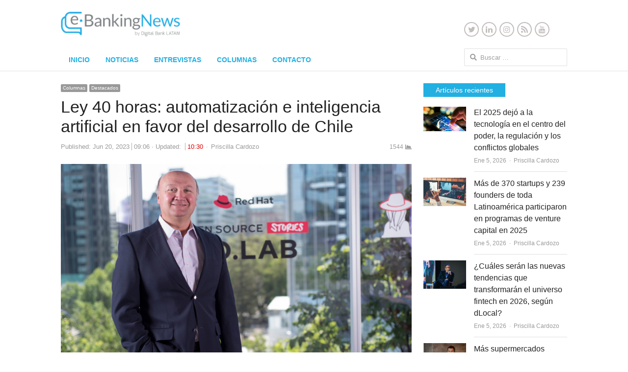

--- FILE ---
content_type: text/html; charset=UTF-8
request_url: https://www.ebankingnews.com/columnas/ley-40-horas-automatizacion-e-inteligencia-artificial-en-favor-del-desarrollo-de-chile-0057933
body_size: 19345
content:
<!DOCTYPE html>
<html dir="ltr" lang="es" prefix="og: https://ogp.me/ns#" class="no-js">
<head>
	<meta charset="UTF-8">
	        <meta name="viewport" content="width=device-width, initial-scale=1, maximum-scale=1" />
    	<link rel="profile" href="https://gmpg.org/xfn/11">
	<link rel="pingback" href="https://www.ebankingnews.com/xmlrpc.php">
	<!--[if lt IE 9]>
	<script src="https://www.ebankingnews.com/wp-content/themes/newsplus/js/html5.js"></script>
	<![endif]-->
		<style>img:is([sizes="auto" i], [sizes^="auto," i]) { contain-intrinsic-size: 3000px 1500px }</style>
	
		<!-- All in One SEO 4.9.2 - aioseo.com -->
		<title>Ley 40 horas: automatización e inteligencia artificial en favor del desarrollo de Chile - Ebanking News</title>
	<meta name="description" content="Por Eugenio Rodríguez, country manager de Red Hat Chile. La automatización y la inteligencia artificial (IA) tienen el potencial de mejorar la eficiencia y la productividad en diversos sectores de la economía chilena. En la actualidad, nos encontramos en medio de una revolución tecnológica sin precedentes, con estos recursos -entre otros- transformando rápidamente la forma" />
	<meta name="robots" content="max-image-preview:large" />
	<meta name="author" content="Priscilla Cardozo"/>
	<link rel="canonical" href="https://www.ebankingnews.com/columnas/ley-40-horas-automatizacion-e-inteligencia-artificial-en-favor-del-desarrollo-de-chile-0057933" />
	<meta name="generator" content="All in One SEO (AIOSEO) 4.9.2" />
		<meta property="og:locale" content="es_ES" />
		<meta property="og:site_name" content="Ebanking News - Innovación en el Sistema Financiero" />
		<meta property="og:type" content="article" />
		<meta property="og:title" content="Ley 40 horas: automatización e inteligencia artificial en favor del desarrollo de Chile - Ebanking News" />
		<meta property="og:description" content="Por Eugenio Rodríguez, country manager de Red Hat Chile. La automatización y la inteligencia artificial (IA) tienen el potencial de mejorar la eficiencia y la productividad en diversos sectores de la economía chilena. En la actualidad, nos encontramos en medio de una revolución tecnológica sin precedentes, con estos recursos -entre otros- transformando rápidamente la forma" />
		<meta property="og:url" content="https://www.ebankingnews.com/columnas/ley-40-horas-automatizacion-e-inteligencia-artificial-en-favor-del-desarrollo-de-chile-0057933" />
		<meta property="article:published_time" content="2023-06-20T13:06:00+00:00" />
		<meta property="article:modified_time" content="2023-06-20T14:30:54+00:00" />
		<meta name="twitter:card" content="summary" />
		<meta name="twitter:title" content="Ley 40 horas: automatización e inteligencia artificial en favor del desarrollo de Chile - Ebanking News" />
		<meta name="twitter:description" content="Por Eugenio Rodríguez, country manager de Red Hat Chile. La automatización y la inteligencia artificial (IA) tienen el potencial de mejorar la eficiencia y la productividad en diversos sectores de la economía chilena. En la actualidad, nos encontramos en medio de una revolución tecnológica sin precedentes, con estos recursos -entre otros- transformando rápidamente la forma" />
		<script type="application/ld+json" class="aioseo-schema">
			{"@context":"https:\/\/schema.org","@graph":[{"@type":"BlogPosting","@id":"https:\/\/www.ebankingnews.com\/columnas\/ley-40-horas-automatizacion-e-inteligencia-artificial-en-favor-del-desarrollo-de-chile-0057933#blogposting","name":"Ley 40 horas: automatizaci\u00f3n e inteligencia artificial en favor del desarrollo de Chile - Ebanking News","headline":"Ley 40 horas: automatizaci\u00f3n e inteligencia artificial en favor del desarrollo de Chile","author":{"@id":"https:\/\/www.ebankingnews.com\/author\/pcardozo#author"},"publisher":{"@id":"https:\/\/www.ebankingnews.com\/#organization"},"image":{"@type":"ImageObject","url":"https:\/\/www.ebankingnews.com\/wp-content\/uploads\/2023\/06\/Red-Hat.png","width":1920,"height":1080},"datePublished":"2023-06-20T09:06:00-04:00","dateModified":"2023-06-20T10:30:54-04:00","inLanguage":"es-ES","mainEntityOfPage":{"@id":"https:\/\/www.ebankingnews.com\/columnas\/ley-40-horas-automatizacion-e-inteligencia-artificial-en-favor-del-desarrollo-de-chile-0057933#webpage"},"isPartOf":{"@id":"https:\/\/www.ebankingnews.com\/columnas\/ley-40-horas-automatizacion-e-inteligencia-artificial-en-favor-del-desarrollo-de-chile-0057933#webpage"},"articleSection":"Columnas, Destacados, Chile, ia, inteligencia artificial, Ley 40 horas, Red Hat"},{"@type":"BreadcrumbList","@id":"https:\/\/www.ebankingnews.com\/columnas\/ley-40-horas-automatizacion-e-inteligencia-artificial-en-favor-del-desarrollo-de-chile-0057933#breadcrumblist","itemListElement":[{"@type":"ListItem","@id":"https:\/\/www.ebankingnews.com#listItem","position":1,"name":"Home","item":"https:\/\/www.ebankingnews.com","nextItem":{"@type":"ListItem","@id":"https:\/\/www.ebankingnews.com\/category\/columnas#listItem","name":"Columnas"}},{"@type":"ListItem","@id":"https:\/\/www.ebankingnews.com\/category\/columnas#listItem","position":2,"name":"Columnas","item":"https:\/\/www.ebankingnews.com\/category\/columnas","nextItem":{"@type":"ListItem","@id":"https:\/\/www.ebankingnews.com\/columnas\/ley-40-horas-automatizacion-e-inteligencia-artificial-en-favor-del-desarrollo-de-chile-0057933#listItem","name":"Ley 40 horas: automatizaci\u00f3n e inteligencia artificial en favor del desarrollo de Chile"},"previousItem":{"@type":"ListItem","@id":"https:\/\/www.ebankingnews.com#listItem","name":"Home"}},{"@type":"ListItem","@id":"https:\/\/www.ebankingnews.com\/columnas\/ley-40-horas-automatizacion-e-inteligencia-artificial-en-favor-del-desarrollo-de-chile-0057933#listItem","position":3,"name":"Ley 40 horas: automatizaci\u00f3n e inteligencia artificial en favor del desarrollo de Chile","previousItem":{"@type":"ListItem","@id":"https:\/\/www.ebankingnews.com\/category\/columnas#listItem","name":"Columnas"}}]},{"@type":"Organization","@id":"https:\/\/www.ebankingnews.com\/#organization","name":"Ebanking News","description":"Innovaci\u00f3n en el Sistema Financiero","url":"https:\/\/www.ebankingnews.com\/"},{"@type":"Person","@id":"https:\/\/www.ebankingnews.com\/author\/pcardozo#author","url":"https:\/\/www.ebankingnews.com\/author\/pcardozo","name":"Priscilla Cardozo","image":{"@type":"ImageObject","@id":"https:\/\/www.ebankingnews.com\/columnas\/ley-40-horas-automatizacion-e-inteligencia-artificial-en-favor-del-desarrollo-de-chile-0057933#authorImage","url":"https:\/\/secure.gravatar.com\/avatar\/d409ca5fe6e276a28fe89fb2281071a797e3bb5cb6fd1151e01c57d87751e94f?s=96&d=wavatar&r=g","width":96,"height":96,"caption":"Priscilla Cardozo"}},{"@type":"WebPage","@id":"https:\/\/www.ebankingnews.com\/columnas\/ley-40-horas-automatizacion-e-inteligencia-artificial-en-favor-del-desarrollo-de-chile-0057933#webpage","url":"https:\/\/www.ebankingnews.com\/columnas\/ley-40-horas-automatizacion-e-inteligencia-artificial-en-favor-del-desarrollo-de-chile-0057933","name":"Ley 40 horas: automatizaci\u00f3n e inteligencia artificial en favor del desarrollo de Chile - Ebanking News","description":"Por Eugenio Rodr\u00edguez, country manager de Red Hat Chile. La automatizaci\u00f3n y la inteligencia artificial (IA) tienen el potencial de mejorar la eficiencia y la productividad en diversos sectores de la econom\u00eda chilena. En la actualidad, nos encontramos en medio de una revoluci\u00f3n tecnol\u00f3gica sin precedentes, con estos recursos -entre otros- transformando r\u00e1pidamente la forma","inLanguage":"es-ES","isPartOf":{"@id":"https:\/\/www.ebankingnews.com\/#website"},"breadcrumb":{"@id":"https:\/\/www.ebankingnews.com\/columnas\/ley-40-horas-automatizacion-e-inteligencia-artificial-en-favor-del-desarrollo-de-chile-0057933#breadcrumblist"},"author":{"@id":"https:\/\/www.ebankingnews.com\/author\/pcardozo#author"},"creator":{"@id":"https:\/\/www.ebankingnews.com\/author\/pcardozo#author"},"image":{"@type":"ImageObject","url":"https:\/\/www.ebankingnews.com\/wp-content\/uploads\/2023\/06\/Red-Hat.png","@id":"https:\/\/www.ebankingnews.com\/columnas\/ley-40-horas-automatizacion-e-inteligencia-artificial-en-favor-del-desarrollo-de-chile-0057933\/#mainImage","width":1920,"height":1080},"primaryImageOfPage":{"@id":"https:\/\/www.ebankingnews.com\/columnas\/ley-40-horas-automatizacion-e-inteligencia-artificial-en-favor-del-desarrollo-de-chile-0057933#mainImage"},"datePublished":"2023-06-20T09:06:00-04:00","dateModified":"2023-06-20T10:30:54-04:00"},{"@type":"WebSite","@id":"https:\/\/www.ebankingnews.com\/#website","url":"https:\/\/www.ebankingnews.com\/","name":"Ebanking News","description":"Innovaci\u00f3n en el Sistema Financiero","inLanguage":"es-ES","publisher":{"@id":"https:\/\/www.ebankingnews.com\/#organization"}}]}
		</script>
		<!-- All in One SEO -->


<link rel='dns-prefetch' href='//www.googletagmanager.com' />
<link rel="alternate" type="application/rss+xml" title="Ebanking News &raquo; Feed" href="https://www.ebankingnews.com/feed" />
<link rel="alternate" type="application/rss+xml" title="Ebanking News &raquo; Feed de los comentarios" href="https://www.ebankingnews.com/comments/feed" />
<link rel="alternate" type="application/rss+xml" title="Ebanking News &raquo; Comentario Ley 40 horas: automatización e inteligencia artificial en favor del desarrollo de Chile del feed" href="https://www.ebankingnews.com/columnas/ley-40-horas-automatizacion-e-inteligencia-artificial-en-favor-del-desarrollo-de-chile-0057933/feed" />
<script type="text/javascript">
/* <![CDATA[ */
window._wpemojiSettings = {"baseUrl":"https:\/\/s.w.org\/images\/core\/emoji\/16.0.1\/72x72\/","ext":".png","svgUrl":"https:\/\/s.w.org\/images\/core\/emoji\/16.0.1\/svg\/","svgExt":".svg","source":{"concatemoji":"https:\/\/www.ebankingnews.com\/wp-includes\/js\/wp-emoji-release.min.js?ver=6.8.3"}};
/*! This file is auto-generated */
!function(s,n){var o,i,e;function c(e){try{var t={supportTests:e,timestamp:(new Date).valueOf()};sessionStorage.setItem(o,JSON.stringify(t))}catch(e){}}function p(e,t,n){e.clearRect(0,0,e.canvas.width,e.canvas.height),e.fillText(t,0,0);var t=new Uint32Array(e.getImageData(0,0,e.canvas.width,e.canvas.height).data),a=(e.clearRect(0,0,e.canvas.width,e.canvas.height),e.fillText(n,0,0),new Uint32Array(e.getImageData(0,0,e.canvas.width,e.canvas.height).data));return t.every(function(e,t){return e===a[t]})}function u(e,t){e.clearRect(0,0,e.canvas.width,e.canvas.height),e.fillText(t,0,0);for(var n=e.getImageData(16,16,1,1),a=0;a<n.data.length;a++)if(0!==n.data[a])return!1;return!0}function f(e,t,n,a){switch(t){case"flag":return n(e,"\ud83c\udff3\ufe0f\u200d\u26a7\ufe0f","\ud83c\udff3\ufe0f\u200b\u26a7\ufe0f")?!1:!n(e,"\ud83c\udde8\ud83c\uddf6","\ud83c\udde8\u200b\ud83c\uddf6")&&!n(e,"\ud83c\udff4\udb40\udc67\udb40\udc62\udb40\udc65\udb40\udc6e\udb40\udc67\udb40\udc7f","\ud83c\udff4\u200b\udb40\udc67\u200b\udb40\udc62\u200b\udb40\udc65\u200b\udb40\udc6e\u200b\udb40\udc67\u200b\udb40\udc7f");case"emoji":return!a(e,"\ud83e\udedf")}return!1}function g(e,t,n,a){var r="undefined"!=typeof WorkerGlobalScope&&self instanceof WorkerGlobalScope?new OffscreenCanvas(300,150):s.createElement("canvas"),o=r.getContext("2d",{willReadFrequently:!0}),i=(o.textBaseline="top",o.font="600 32px Arial",{});return e.forEach(function(e){i[e]=t(o,e,n,a)}),i}function t(e){var t=s.createElement("script");t.src=e,t.defer=!0,s.head.appendChild(t)}"undefined"!=typeof Promise&&(o="wpEmojiSettingsSupports",i=["flag","emoji"],n.supports={everything:!0,everythingExceptFlag:!0},e=new Promise(function(e){s.addEventListener("DOMContentLoaded",e,{once:!0})}),new Promise(function(t){var n=function(){try{var e=JSON.parse(sessionStorage.getItem(o));if("object"==typeof e&&"number"==typeof e.timestamp&&(new Date).valueOf()<e.timestamp+604800&&"object"==typeof e.supportTests)return e.supportTests}catch(e){}return null}();if(!n){if("undefined"!=typeof Worker&&"undefined"!=typeof OffscreenCanvas&&"undefined"!=typeof URL&&URL.createObjectURL&&"undefined"!=typeof Blob)try{var e="postMessage("+g.toString()+"("+[JSON.stringify(i),f.toString(),p.toString(),u.toString()].join(",")+"));",a=new Blob([e],{type:"text/javascript"}),r=new Worker(URL.createObjectURL(a),{name:"wpTestEmojiSupports"});return void(r.onmessage=function(e){c(n=e.data),r.terminate(),t(n)})}catch(e){}c(n=g(i,f,p,u))}t(n)}).then(function(e){for(var t in e)n.supports[t]=e[t],n.supports.everything=n.supports.everything&&n.supports[t],"flag"!==t&&(n.supports.everythingExceptFlag=n.supports.everythingExceptFlag&&n.supports[t]);n.supports.everythingExceptFlag=n.supports.everythingExceptFlag&&!n.supports.flag,n.DOMReady=!1,n.readyCallback=function(){n.DOMReady=!0}}).then(function(){return e}).then(function(){var e;n.supports.everything||(n.readyCallback(),(e=n.source||{}).concatemoji?t(e.concatemoji):e.wpemoji&&e.twemoji&&(t(e.twemoji),t(e.wpemoji)))}))}((window,document),window._wpemojiSettings);
/* ]]> */
</script>
<!-- www.ebankingnews.com is managing ads with Advanced Ads 2.0.14 – https://wpadvancedads.com/ --><script id="ebank-ready">
			window.advanced_ads_ready=function(e,a){a=a||"complete";var d=function(e){return"interactive"===a?"loading"!==e:"complete"===e};d(document.readyState)?e():document.addEventListener("readystatechange",(function(a){d(a.target.readyState)&&e()}),{once:"interactive"===a})},window.advanced_ads_ready_queue=window.advanced_ads_ready_queue||[];		</script>
		<link rel='stylesheet' id='newsplus-fontawesome-css' href='https://www.ebankingnews.com/wp-content/plugins/newsplus-shortcodes/assets/css/font-awesome.min.css?ver=6.8.3' type='text/css' media='all' />
<link rel='stylesheet' id='newsplus-shortcodes-css' href='https://www.ebankingnews.com/wp-content/plugins/newsplus-shortcodes/assets/css/newsplus-shortcodes.css?ver=6.8.3' type='text/css' media='all' />
<link rel='stylesheet' id='newsplus-owl-carousel-css' href='https://www.ebankingnews.com/wp-content/plugins/newsplus-shortcodes/assets/css/owl.carousel.css' type='text/css' media='all' />
<link rel='stylesheet' id='newsplus-prettyphoto-css' href='https://www.ebankingnews.com/wp-content/plugins/newsplus-shortcodes/assets/css/prettyPhoto.css' type='text/css' media='all' />
<link rel='stylesheet' id='dashicons-css' href='https://www.ebankingnews.com/wp-includes/css/dashicons.min.css?ver=6.8.3' type='text/css' media='all' />
<link rel='stylesheet' id='post-views-counter-frontend-css' href='https://www.ebankingnews.com/wp-content/plugins/post-views-counter/css/frontend.min.css?ver=1.6.0' type='text/css' media='all' />
<style id='wp-emoji-styles-inline-css' type='text/css'>

	img.wp-smiley, img.emoji {
		display: inline !important;
		border: none !important;
		box-shadow: none !important;
		height: 1em !important;
		width: 1em !important;
		margin: 0 0.07em !important;
		vertical-align: -0.1em !important;
		background: none !important;
		padding: 0 !important;
	}
</style>
<link rel='stylesheet' id='wp-block-library-css' href='https://www.ebankingnews.com/wp-includes/css/dist/block-library/style.min.css?ver=6.8.3' type='text/css' media='all' />
<style id='classic-theme-styles-inline-css' type='text/css'>
/*! This file is auto-generated */
.wp-block-button__link{color:#fff;background-color:#32373c;border-radius:9999px;box-shadow:none;text-decoration:none;padding:calc(.667em + 2px) calc(1.333em + 2px);font-size:1.125em}.wp-block-file__button{background:#32373c;color:#fff;text-decoration:none}
</style>
<link rel='stylesheet' id='aioseo/css/src/vue/standalone/blocks/table-of-contents/global.scss-css' href='https://www.ebankingnews.com/wp-content/plugins/all-in-one-seo-pack/dist/Lite/assets/css/table-of-contents/global.e90f6d47.css?ver=4.9.2' type='text/css' media='all' />
<style id='global-styles-inline-css' type='text/css'>
:root{--wp--preset--aspect-ratio--square: 1;--wp--preset--aspect-ratio--4-3: 4/3;--wp--preset--aspect-ratio--3-4: 3/4;--wp--preset--aspect-ratio--3-2: 3/2;--wp--preset--aspect-ratio--2-3: 2/3;--wp--preset--aspect-ratio--16-9: 16/9;--wp--preset--aspect-ratio--9-16: 9/16;--wp--preset--color--black: #000000;--wp--preset--color--cyan-bluish-gray: #abb8c3;--wp--preset--color--white: #ffffff;--wp--preset--color--pale-pink: #f78da7;--wp--preset--color--vivid-red: #cf2e2e;--wp--preset--color--luminous-vivid-orange: #ff6900;--wp--preset--color--luminous-vivid-amber: #fcb900;--wp--preset--color--light-green-cyan: #7bdcb5;--wp--preset--color--vivid-green-cyan: #00d084;--wp--preset--color--pale-cyan-blue: #8ed1fc;--wp--preset--color--vivid-cyan-blue: #0693e3;--wp--preset--color--vivid-purple: #9b51e0;--wp--preset--gradient--vivid-cyan-blue-to-vivid-purple: linear-gradient(135deg,rgba(6,147,227,1) 0%,rgb(155,81,224) 100%);--wp--preset--gradient--light-green-cyan-to-vivid-green-cyan: linear-gradient(135deg,rgb(122,220,180) 0%,rgb(0,208,130) 100%);--wp--preset--gradient--luminous-vivid-amber-to-luminous-vivid-orange: linear-gradient(135deg,rgba(252,185,0,1) 0%,rgba(255,105,0,1) 100%);--wp--preset--gradient--luminous-vivid-orange-to-vivid-red: linear-gradient(135deg,rgba(255,105,0,1) 0%,rgb(207,46,46) 100%);--wp--preset--gradient--very-light-gray-to-cyan-bluish-gray: linear-gradient(135deg,rgb(238,238,238) 0%,rgb(169,184,195) 100%);--wp--preset--gradient--cool-to-warm-spectrum: linear-gradient(135deg,rgb(74,234,220) 0%,rgb(151,120,209) 20%,rgb(207,42,186) 40%,rgb(238,44,130) 60%,rgb(251,105,98) 80%,rgb(254,248,76) 100%);--wp--preset--gradient--blush-light-purple: linear-gradient(135deg,rgb(255,206,236) 0%,rgb(152,150,240) 100%);--wp--preset--gradient--blush-bordeaux: linear-gradient(135deg,rgb(254,205,165) 0%,rgb(254,45,45) 50%,rgb(107,0,62) 100%);--wp--preset--gradient--luminous-dusk: linear-gradient(135deg,rgb(255,203,112) 0%,rgb(199,81,192) 50%,rgb(65,88,208) 100%);--wp--preset--gradient--pale-ocean: linear-gradient(135deg,rgb(255,245,203) 0%,rgb(182,227,212) 50%,rgb(51,167,181) 100%);--wp--preset--gradient--electric-grass: linear-gradient(135deg,rgb(202,248,128) 0%,rgb(113,206,126) 100%);--wp--preset--gradient--midnight: linear-gradient(135deg,rgb(2,3,129) 0%,rgb(40,116,252) 100%);--wp--preset--font-size--small: 13px;--wp--preset--font-size--medium: 20px;--wp--preset--font-size--large: 36px;--wp--preset--font-size--x-large: 42px;--wp--preset--spacing--20: 0.44rem;--wp--preset--spacing--30: 0.67rem;--wp--preset--spacing--40: 1rem;--wp--preset--spacing--50: 1.5rem;--wp--preset--spacing--60: 2.25rem;--wp--preset--spacing--70: 3.38rem;--wp--preset--spacing--80: 5.06rem;--wp--preset--shadow--natural: 6px 6px 9px rgba(0, 0, 0, 0.2);--wp--preset--shadow--deep: 12px 12px 50px rgba(0, 0, 0, 0.4);--wp--preset--shadow--sharp: 6px 6px 0px rgba(0, 0, 0, 0.2);--wp--preset--shadow--outlined: 6px 6px 0px -3px rgba(255, 255, 255, 1), 6px 6px rgba(0, 0, 0, 1);--wp--preset--shadow--crisp: 6px 6px 0px rgba(0, 0, 0, 1);}:where(.is-layout-flex){gap: 0.5em;}:where(.is-layout-grid){gap: 0.5em;}body .is-layout-flex{display: flex;}.is-layout-flex{flex-wrap: wrap;align-items: center;}.is-layout-flex > :is(*, div){margin: 0;}body .is-layout-grid{display: grid;}.is-layout-grid > :is(*, div){margin: 0;}:where(.wp-block-columns.is-layout-flex){gap: 2em;}:where(.wp-block-columns.is-layout-grid){gap: 2em;}:where(.wp-block-post-template.is-layout-flex){gap: 1.25em;}:where(.wp-block-post-template.is-layout-grid){gap: 1.25em;}.has-black-color{color: var(--wp--preset--color--black) !important;}.has-cyan-bluish-gray-color{color: var(--wp--preset--color--cyan-bluish-gray) !important;}.has-white-color{color: var(--wp--preset--color--white) !important;}.has-pale-pink-color{color: var(--wp--preset--color--pale-pink) !important;}.has-vivid-red-color{color: var(--wp--preset--color--vivid-red) !important;}.has-luminous-vivid-orange-color{color: var(--wp--preset--color--luminous-vivid-orange) !important;}.has-luminous-vivid-amber-color{color: var(--wp--preset--color--luminous-vivid-amber) !important;}.has-light-green-cyan-color{color: var(--wp--preset--color--light-green-cyan) !important;}.has-vivid-green-cyan-color{color: var(--wp--preset--color--vivid-green-cyan) !important;}.has-pale-cyan-blue-color{color: var(--wp--preset--color--pale-cyan-blue) !important;}.has-vivid-cyan-blue-color{color: var(--wp--preset--color--vivid-cyan-blue) !important;}.has-vivid-purple-color{color: var(--wp--preset--color--vivid-purple) !important;}.has-black-background-color{background-color: var(--wp--preset--color--black) !important;}.has-cyan-bluish-gray-background-color{background-color: var(--wp--preset--color--cyan-bluish-gray) !important;}.has-white-background-color{background-color: var(--wp--preset--color--white) !important;}.has-pale-pink-background-color{background-color: var(--wp--preset--color--pale-pink) !important;}.has-vivid-red-background-color{background-color: var(--wp--preset--color--vivid-red) !important;}.has-luminous-vivid-orange-background-color{background-color: var(--wp--preset--color--luminous-vivid-orange) !important;}.has-luminous-vivid-amber-background-color{background-color: var(--wp--preset--color--luminous-vivid-amber) !important;}.has-light-green-cyan-background-color{background-color: var(--wp--preset--color--light-green-cyan) !important;}.has-vivid-green-cyan-background-color{background-color: var(--wp--preset--color--vivid-green-cyan) !important;}.has-pale-cyan-blue-background-color{background-color: var(--wp--preset--color--pale-cyan-blue) !important;}.has-vivid-cyan-blue-background-color{background-color: var(--wp--preset--color--vivid-cyan-blue) !important;}.has-vivid-purple-background-color{background-color: var(--wp--preset--color--vivid-purple) !important;}.has-black-border-color{border-color: var(--wp--preset--color--black) !important;}.has-cyan-bluish-gray-border-color{border-color: var(--wp--preset--color--cyan-bluish-gray) !important;}.has-white-border-color{border-color: var(--wp--preset--color--white) !important;}.has-pale-pink-border-color{border-color: var(--wp--preset--color--pale-pink) !important;}.has-vivid-red-border-color{border-color: var(--wp--preset--color--vivid-red) !important;}.has-luminous-vivid-orange-border-color{border-color: var(--wp--preset--color--luminous-vivid-orange) !important;}.has-luminous-vivid-amber-border-color{border-color: var(--wp--preset--color--luminous-vivid-amber) !important;}.has-light-green-cyan-border-color{border-color: var(--wp--preset--color--light-green-cyan) !important;}.has-vivid-green-cyan-border-color{border-color: var(--wp--preset--color--vivid-green-cyan) !important;}.has-pale-cyan-blue-border-color{border-color: var(--wp--preset--color--pale-cyan-blue) !important;}.has-vivid-cyan-blue-border-color{border-color: var(--wp--preset--color--vivid-cyan-blue) !important;}.has-vivid-purple-border-color{border-color: var(--wp--preset--color--vivid-purple) !important;}.has-vivid-cyan-blue-to-vivid-purple-gradient-background{background: var(--wp--preset--gradient--vivid-cyan-blue-to-vivid-purple) !important;}.has-light-green-cyan-to-vivid-green-cyan-gradient-background{background: var(--wp--preset--gradient--light-green-cyan-to-vivid-green-cyan) !important;}.has-luminous-vivid-amber-to-luminous-vivid-orange-gradient-background{background: var(--wp--preset--gradient--luminous-vivid-amber-to-luminous-vivid-orange) !important;}.has-luminous-vivid-orange-to-vivid-red-gradient-background{background: var(--wp--preset--gradient--luminous-vivid-orange-to-vivid-red) !important;}.has-very-light-gray-to-cyan-bluish-gray-gradient-background{background: var(--wp--preset--gradient--very-light-gray-to-cyan-bluish-gray) !important;}.has-cool-to-warm-spectrum-gradient-background{background: var(--wp--preset--gradient--cool-to-warm-spectrum) !important;}.has-blush-light-purple-gradient-background{background: var(--wp--preset--gradient--blush-light-purple) !important;}.has-blush-bordeaux-gradient-background{background: var(--wp--preset--gradient--blush-bordeaux) !important;}.has-luminous-dusk-gradient-background{background: var(--wp--preset--gradient--luminous-dusk) !important;}.has-pale-ocean-gradient-background{background: var(--wp--preset--gradient--pale-ocean) !important;}.has-electric-grass-gradient-background{background: var(--wp--preset--gradient--electric-grass) !important;}.has-midnight-gradient-background{background: var(--wp--preset--gradient--midnight) !important;}.has-small-font-size{font-size: var(--wp--preset--font-size--small) !important;}.has-medium-font-size{font-size: var(--wp--preset--font-size--medium) !important;}.has-large-font-size{font-size: var(--wp--preset--font-size--large) !important;}.has-x-large-font-size{font-size: var(--wp--preset--font-size--x-large) !important;}
:where(.wp-block-post-template.is-layout-flex){gap: 1.25em;}:where(.wp-block-post-template.is-layout-grid){gap: 1.25em;}
:where(.wp-block-columns.is-layout-flex){gap: 2em;}:where(.wp-block-columns.is-layout-grid){gap: 2em;}
:root :where(.wp-block-pullquote){font-size: 1.5em;line-height: 1.6;}
</style>
<link rel='stylesheet' id='contact-form-7-css' href='https://www.ebankingnews.com/wp-content/plugins/contact-form-7/includes/css/styles.css?ver=6.1.4' type='text/css' media='all' />
<link rel='stylesheet' id='ctf_styles-css' href='https://www.ebankingnews.com/wp-content/plugins/custom-twitter-feeds/css/ctf-styles.min.css?ver=2.3.1' type='text/css' media='all' />
<link rel='stylesheet' id='newsplus-style-css' href='https://www.ebankingnews.com/wp-content/themes/newsplus/style.css?ver=6.8.3' type='text/css' media='all' />
<!--[if lt IE 9]>
<link rel='stylesheet' id='newsplus-ie-css' href='https://www.ebankingnews.com/wp-content/themes/newsplus/css/ie.css?ver=6.8.3' type='text/css' media='all' />
<![endif]-->
<link rel='stylesheet' id='newsplus-responsive-css' href='https://www.ebankingnews.com/wp-content/themes/newsplus/responsive.css?ver=6.8.3' type='text/css' media='all' />
<link rel='stylesheet' id='newsplus-user-css' href='https://www.ebankingnews.com/wp-content/themes/newsplus/user.css?ver=6.8.3' type='text/css' media='all' />
<link rel='stylesheet' id='newsplus-child-style-css' href='https://www.ebankingnews.com/wp-content/themes/newsplus-child/style.css?ver=3.4.3' type='text/css' media='all' />
<link rel='stylesheet' id='kc-general-css' href='https://www.ebankingnews.com/wp-content/plugins/kingcomposer/assets/frontend/css/kingcomposer.min.css?ver=2.9.4' type='text/css' media='all' />
<link rel='stylesheet' id='kc-animate-css' href='https://www.ebankingnews.com/wp-content/plugins/kingcomposer/assets/css/animate.css?ver=2.9.4' type='text/css' media='all' />
<link rel='stylesheet' id='kc-icon-1-css' href='https://www.ebankingnews.com/wp-content/plugins/kingcomposer/assets/css/icons.css?ver=2.9.4' type='text/css' media='all' />
<script type="text/javascript" src="https://www.ebankingnews.com/wp-includes/js/jquery/jquery.min.js?ver=3.7.1" id="jquery-core-js"></script>
<script type="text/javascript" src="https://www.ebankingnews.com/wp-includes/js/jquery/jquery-migrate.min.js?ver=3.4.1" id="jquery-migrate-js"></script>
<script type="text/javascript" src="https://www.ebankingnews.com/wp-content/themes/newsplus-child/js/custom-scripts.js?ver=1.0" id="ebanking_scripts-js"></script>

<!-- Fragmento de código de la etiqueta de Google (gtag.js) añadida por Site Kit -->
<!-- Fragmento de código de Google Analytics añadido por Site Kit -->
<script type="text/javascript" src="https://www.googletagmanager.com/gtag/js?id=GT-KDQFRHG" id="google_gtagjs-js" async></script>
<script type="text/javascript" id="google_gtagjs-js-after">
/* <![CDATA[ */
window.dataLayer = window.dataLayer || [];function gtag(){dataLayer.push(arguments);}
gtag("set","linker",{"domains":["www.ebankingnews.com"]});
gtag("js", new Date());
gtag("set", "developer_id.dZTNiMT", true);
gtag("config", "GT-KDQFRHG");
/* ]]> */
</script>
<link rel="https://api.w.org/" href="https://www.ebankingnews.com/wp-json/" /><link rel="alternate" title="JSON" type="application/json" href="https://www.ebankingnews.com/wp-json/wp/v2/posts/57933" /><link rel="EditURI" type="application/rsd+xml" title="RSD" href="https://www.ebankingnews.com/xmlrpc.php?rsd" />
<meta name="generator" content="WordPress 6.8.3" />
<meta name="generator" content="Seriously Simple Podcasting 3.14.1" />
<link rel='shortlink' href='https://www.ebankingnews.com/?p=57933' />
<link rel="alternate" title="oEmbed (JSON)" type="application/json+oembed" href="https://www.ebankingnews.com/wp-json/oembed/1.0/embed?url=https%3A%2F%2Fwww.ebankingnews.com%2Fcolumnas%2Fley-40-horas-automatizacion-e-inteligencia-artificial-en-favor-del-desarrollo-de-chile-0057933" />
<link rel="alternate" title="oEmbed (XML)" type="text/xml+oembed" href="https://www.ebankingnews.com/wp-json/oembed/1.0/embed?url=https%3A%2F%2Fwww.ebankingnews.com%2Fcolumnas%2Fley-40-horas-automatizacion-e-inteligencia-artificial-en-favor-del-desarrollo-de-chile-0057933&#038;format=xml" />
<meta name="generator" content="Site Kit by Google 1.168.0" /><script type="text/javascript">var kc_script_data={ajax_url:"https://www.ebankingnews.com/wp-admin/admin-ajax.php"}</script>
<link rel="alternate" type="application/rss+xml" title="Feed RSS del podcast" href="https://open.spotify.com/show/6RGYtjoB0JSlPiCGfwjZvt?si=m6rlh8VyTMyMOpEFVwhuKw" />

		<style type="text/css">
			.primary-nav {
				background-color:;
			}
			ul.nav-menu > li > a {
				text-shadow: none;
				color:#22afe2;
			}
			.primary-nav li:hover > a {
				color:#22afe2;
				border-bottom-color: ;
			}
			ul.nav-menu > li.current-menu-item > a,
			ul.nav-menu > li.current-menu-ancestor > a,
			ul.nav-menu > li.current_page_item > a,
			ul.nav-menu > li.current_page_ancestor > a {
				border-bottom-color: #989898;
				color:  #22afe2;
			}
			.primary-nav li ul {
				background-color:;
			}
			.primary-nav li ul li a {
				color:;
			}
			.primary-nav li ul li:hover > a {
				color:;
				background-color:;
			}
			.sb-title {
				color:;
			}
			#secondary {
				color:#ffffff;
				background-color:#8b8c8e;
			}
			#secondary .sep {
				color:#ffffff;
			}
			#secondary .widget a,
			#secondary .widget ul a {
				color:#ffffff;
			}
			#secondary .widget a:hover,
			#secondary .widget ul a:hover {
				color:#ffffff;
			}
			.sc-title {
				color:#ffffff;
			}
			#secondary .widget ul li,
			#secondary .post-list > li:after {
				border-bottom-color: #8b8c8e;
			}
		
			#secondary .widget ul ul {
				border-top-color: #8b8c8e;
			}
			#footer {
				color:#ffffff;
				background-color:#8b8c8e;
			}
			body.is-stretched.custom-background {
				background-color:#8b8c8e;
			}
			#footer a {
				color:#ffffff;
			}
			#footer a:hover {
				color:#ffffff;
			}
		</style>
				<style id="newsplus-custom-css" type="text/css">
		.sp-label-archive { color:#000000;background:;}.sp-post .entry-content, .sp-post .card-content, .sp-post.entry-classic{background:;}		#page {
			max-width: 1080px;
		}
		.wrap,
		.primary-nav,
		.is-boxed .top-nav,
		.is-boxed .header-slim.site-header {
			max-width: 1032px;
		}		
		@media only screen and (max-width: 1128px) {
			.wrap,
			.primary-nav,
			.is-boxed .top-nav,
			.is-boxed .header-slim.site-header,
			.is-stretched .top-nav .wrap {
				max-width: calc(100% - 48px);
			}			
			.is-boxed .sticky-nav,
			.is-boxed .header-slim.sticky-nav,
			.is-boxed #responsive-menu.sticky-nav {
				max-width: calc(97.5% - 48px);
			}		
		}
				</style>
		<!--[if lt IE 9]>
	<script src="https://html5shim.googlecode.com/svn/trunk/html5.js"></script>
	<![endif]-->
<style type="text/css" id="newsplus_custom_css"></style>
<!-- Fragmento de código de Google Tag Manager añadido por Site Kit -->
<script type="text/javascript">
/* <![CDATA[ */

			( function( w, d, s, l, i ) {
				w[l] = w[l] || [];
				w[l].push( {'gtm.start': new Date().getTime(), event: 'gtm.js'} );
				var f = d.getElementsByTagName( s )[0],
					j = d.createElement( s ), dl = l != 'dataLayer' ? '&l=' + l : '';
				j.async = true;
				j.src = 'https://www.googletagmanager.com/gtm.js?id=' + i + dl;
				f.parentNode.insertBefore( j, f );
			} )( window, document, 'script', 'dataLayer', 'GTM-5GBJTDJL' );
			
/* ]]> */
</script>

<!-- Final del fragmento de código de Google Tag Manager añadido por Site Kit -->
<script  async src="https://pagead2.googlesyndication.com/pagead/js/adsbygoogle.js?client=ca-pub-5166375890219045" crossorigin="anonymous"></script><link rel="icon" href="https://www.ebankingnews.com/wp-content/uploads/2019/10/cropped-favicon-ebanking-32x32.png" sizes="32x32" />
<link rel="icon" href="https://www.ebankingnews.com/wp-content/uploads/2019/10/cropped-favicon-ebanking-192x192.png" sizes="192x192" />
<link rel="apple-touch-icon" href="https://www.ebankingnews.com/wp-content/uploads/2019/10/cropped-favicon-ebanking-180x180.png" />
<meta name="msapplication-TileImage" content="https://www.ebankingnews.com/wp-content/uploads/2019/10/cropped-favicon-ebanking-270x270.png" />
		<style type="text/css" id="wp-custom-css">
			.top-nav{
	display: none;
}
#secondary{
	display: none;
}

.kc-container{
	padding-left: 0;
	padding-right: 0;
}
ul.nav-menu > li > a{
	text-transform: uppercase;
	font-weight: bold;
}

.ticker-label{
	background: #22AFE2;
}

.custom-element-title{
	background: #27ABE3;
	display: inline-block;
}
.custom-news-slider{
	margin-bottom:20px;
}
.custom-news-slider .ps-slide:after{
	border-bottom: none;
}

.custom-news-slider .entry-content .entry-title a{
	display: -webkit-box;
  max-width: 100%;
  height: 50px;
  margin: 0 auto;
  line-height: 1;
  -webkit-line-clamp: 2;
  -webkit-box-orient: vertical;
  overflow: hidden;
  text-overflow: ellipsis;
}
.custom-news-slider .owl-item img{
	height: 200px;
}
.add-section{
	display: flex;
	justify-content: center;
	margin-top: 20px;
}

.twitter-btn-follow{
	margin-left: 15px;
  display: inline-block;
  padding: 4px 15px;
  line-height: 18px;
  font-size: 14px;
  border: 1px solid #27ABE3;
  border-radius: 4px;
  color: #27ABE3;
  font-weight: bold;
	cursor: pointer;
}

.twitter-btn-follow:hover{
	color: #27ABE3;
}

.column-1-footer{
	   width: 50%;
    display: flex;
    flex-direction: column;
    align-items: center;
}

.column-1-footer img{
	    width: 135px;
}
.column-1-footer ul{
	margin: 20px 0 35px;
}
.column-1-footer ul li{
	    list-style: none;
	margin-bottom: 10px;
}

#footer .column-1-footer a{
	  color: #fff;
    font-size: 11px;
}

.social-icons-footer a{
	  border: 2px solid #fff;
    display: inline-block;
    width: 30px;
    height: 30px;
    border-radius: 50%;
    position: relative;
    margin-right: 5px;
}
.social-icons-footer a i{
	    position: absolute;
    left: 50%;
    top: 50%;
    transform: translate(-50%,-50%);
    font-size: 16px;
}

.notes-right{
	text-align: left;
	 display: flex;
	justify-content: flex-end
}

.column-2-footer{
	  width: 50%;
		color:#fff;
}
#footer .column-2-footer a{
	color: #fff;
}

.column-2-footer h3{
	font-size: 14px;
	font-weight: bold;
	color: #fff;
}

.column-2-footer ul{
	margin: 0;
}

.column-2-footer ul li{
	list-style: none;
	margin-bottom: 12px
	
}

.column-2-footer ul li p{
	margin-bottom: 0;
	font-size: 12px;
	line-height: 16px
}

.column-2-footer ul li p.name{
	font-weight: bold;
}
#footer{
	padding: 50px 0;
}

#ctf .ctf-author-avatar{
	float: unset;
	position: absolute;
}
#ctf .ctf-tweet-content{
	margin-left: 0;
	margin:5px 0 10px;
}

#ctf .ctf-author-name{
	width: 100%;
}

#ctf .ctf-tweet-actions{
	margin-left: 0;
}

#ctf .ctf-item{
	border: 1px solid rgba(0,0,0,0.1);
	margin-bottom: 25px;
	padding: 16px 18px;
	position: relative;
}

#ctf .ctf-item:first-child{
	border: 1px solid rgba(0,0,0,0.1);
}
#ctf.ctf-styles a.ctf-twitterlink{
	color: transparent !important;
	 background-image: url('https://www.ebankingnews.com/wp-content/uploads/2019/10/twitter-icon.png') !important;
	background-size: cover;
	width: 25px;
	height: 25px;
	padding: 0;
	position: absolute;
	top: 16px;
	right: 18px;
}

.category .main-row .widget-area{
	display: none;
}

.category .main-row #primary{
	width: 100%;
}

.category .main-row #primary .grid-row{
	display: flex;
	flex-wrap: wrap;
}

.category .main-row #primary .grid-row .entry-grid{
	width: 33.33%;
} 

.category .page-title{
	color: #22afe2;
	border-bottom: 2px solid rgba(34, 175, 224, .4);  
}

#newsplus-social-2 .ss-social li a{
	color: #C3BDBD;
	border: 2px solid #C3BDBD;
	background: #fff;
	border-radius: 50%;
	width: 30px;
	height: 30px;
	position: relative;
}

#newsplus-social-2 .ss-social li a i{
	font-size: 16px;
	position: absolute;
	top: 50%;
	left: 50%;
	transform: translate(-50%, -50%);
}
.header-widget-area .newsplus_social{
	display: flex;
}

.header-widget-area .newsplus_social h3{
	font-size: 12px;
	color: #C3BDBD;
	margin-right: 10px;
}

.related-posts-heading{
	background: #22afe2;
	color: #fff;
	display:inline-block;
	padding: 5px 25px 5px 25px;
	line-height: 18px;
}

.post-navigation .nav-links .meta-nav{
	background: #22afe2;
	color: #fff;
	display:inline-block;
	padding: 5px 25px 5px 25px;
	line-height: 18px;
	margin-bottom: 10px;
}
.post-navigation .nav-links .post-title{
	display:block;
}

.newsplus_recent_posts .sb-title{
	background: #22afe2;
	color: #fff;
	display:inline-block;
	padding: 5px 25px 5px 25px;
	line-height: 18px;
}

@media all and (max-width: 600px){
	
	#header .newsplus_social{
		display: none;
	}
	
	#header .brand{
		max-width: 60%;
	}
	
	#header {
		padding: 20px 0 15px;
	}
	
	#footer .column-1-footer{
		width: 100%;
		display: block;
	}
	#footer .column-2-footer{
		width: 100%;
		margin-top: 20px;
	}
}

img.attachment-medium.size-medium.wp-post-image {
    object-fit: cover !important;
}
.kc-owl-post-carousel .owl-item .list-item {
	height: 430px;
}
.kc-owl-post-carousel .owl-item .image .caption{
	background: rgba(0, 0, 0, 0.63);
	white-space: unset;
	line-height: 20px;
	position: relative;
}
.kc-owl-post-carousel .owl-item .image{
	
	margin-bottom: 5px;
}
.kc-owl-post-carousel .owl-item .kc-entry_meta{
	color: #999999;
	margin: 0;
	padding-bottom: unset;
	text-align:left;
	padding-left: 15px;
}
.kc-owl-post-carousel .owl-item .kc-entry_meta .date{
	font: 13px sans-serif;
}
.kc-owl-post-carousel .owl-item .in-post-content{
	font-size: 15px;
	line-height: 22px;
}

#header .column.right.header-widget-area{
	position: absolute;
	right: 0;
	bottom: -85px;
	z-index: 40;
}

@media (max-width: 576px){
	#header .column.right.header-widget-area{
	width: 80%;
	position: absolute;
	right: unset;
		left:0;
	bottom: -78px;
	z-index: 40;
}
	
	.search-form:before{
		width: 42px;
		left: 0;
	}
	.search-form .search-field{
		width: 32px;
		transition: all .3s ease;
	}
	
	.search-field:focus{
		width: 100%;
	}
}		</style>
		<script type="text/javascript"></script><style type="text/css" id="kc-css-general">.kc-off-notice{display: inline-block !important;}.kc-container{max-width:1170px;}</style><style type="text/css" id="kc-css-render"></style></head>

<body data-rsssl=1 class="wp-singular post-template-default single single-post postid-57933 single-format-standard wp-theme-newsplus wp-child-theme-newsplus-child kc-css-system is-stretched split-70-30 layout-ca scheme-customizer aa-prefix-ebank-">
	    <div id="page" class="hfeed site clear">
            <div id="utility-top" class="top-nav">
            <div class="wrap clear">
                                <nav id="optional-nav" class="secondary-nav">
                    <div class="sec-menu clear"><ul>
<li class="page_item page-item-22102"><a href="https://www.ebankingnews.com/contacto">Contacto</a></li>
<li class="page_item page-item-39074"><a href="https://www.ebankingnews.com/finovate-europe-2018">Finovate Europe 2018</a></li>
<li class="page_item page-item-30561"><a href="https://www.ebankingnews.com/">HOMEPAGE</a></li>
<li class="page_item page-item-31423"><a href="https://www.ebankingnews.com/informe-de-tendencias">Informe de tendencias</a></li>
<li class="page_item page-item-50617"><a href="https://www.ebankingnews.com/jooycar-la-primera-fintech-latinoamericana-que-opera-en-estados-unidos-con-telemetria-para-flotas">Jooycar: la primera Fintech latinoamericana que opera en Estados Unidos con telemetría para flotas</a></li>
<li class="page_item page-item-50151"><a href="https://www.ebankingnews.com/las-peores-contrasenas-del-2020-de-acuerdo-a-eset">Las peores contraseñas del 2020 de acuerdo a ESET</a></li>
<li class="page_item page-item-26811"><a href="https://www.ebankingnews.com/proximos-eventos">Próximos Eventos</a></li>
<li class="page_item page-item-21983"><a href="https://www.ebankingnews.com/suscribirse-a-newsletter">Suscribirse a Newsletter</a></li>
<li class="page_item page-item-63394"><a href="https://www.ebankingnews.com/test-tt-x-com">Test TT X.com</a></li>
<li class="page_item page-item-48680"><a href="https://www.ebankingnews.com/whatsapp-suma-una-funcion-para-competir-con-zoom">WhatsApp suma una función para competir con Zoom</a></li>
<li class="page_item page-item-185"><a href="https://www.ebankingnews.com/publicaciones">Publicaciones</a></li>
<li class="page_item page-item-4125"><a href="https://www.ebankingnews.com/bancos-chile">Bancos en Chile</a></li>
<li class="page_item page-item-28"><a href="https://www.ebankingnews.com/contactanos">Contáctanos</a></li>
</ul></div>
                </nav><!-- #optional-nav -->
                                <div id="search-bar" role="complementary">
                    <form role="search" method="get" class="search-form" action="https://www.ebankingnews.com/">
				<label>
					<span class="screen-reader-text">Buscar:</span>
					<input type="search" class="search-field" placeholder="Buscar &hellip;" value="" name="s" />
				</label>
				<input type="submit" class="search-submit" value="Buscar" />
			</form>                </div><!-- #search-bar -->
                            </div><!-- .top-nav .wrap -->
        </div><!-- .top-nav-->
		            <header id="header" class="site-header">
                <div class="wrap full-width clear">    
                    <div class="brand column one-fourth">
        <h4 class="site-title"><a href="https://www.ebankingnews.com/" title="Ebanking News" rel="home"><img src="https://www.ebankingnews.com/wp-content/uploads/2019/10/logo-ebankingnews.png" alt="Ebanking News" /></a></h4>    </div><!-- .column one-third -->
        <div class="column header-widget-area right last">
        <aside id="newsplus-social-2" class="hwa-wrap newsplus_social"><ul class="ss-social"><li><a href="https://twitter.com/DigitalBankLA" title="Twitter" class="ss-twitter"><i class="fa fa-twitter"></i><span class="sr-only">twitter</span></a></li><li><a href="https://www.linkedin.com/company/digital-bank-latam" title="Linkedin" class="ss-linkedin"><i class="fa fa-linkedin"></i><span class="sr-only">linkedin</span></a></li><li><a href="https://www.instagram.com/digitalbanklatam/" title="Instagram" class="ss-instagram"><i class="fa fa-instagram"></i><span class="sr-only">instagram</span></a></li><li><a href="https://www.ebankingnews.com/feed" title="Rss" class="ss-rss"><i class="fa fa-rss"></i><span class="sr-only">rss</span></a></li><li><a href="https://www.youtube.com/channel/UCrQvSDTZEIVUMQe0gsRmXfw" title="Youtube" class="ss-youtube"><i class="fa fa-youtube"></i><span class="sr-only">youtube</span></a></li></ul></aside><aside id="search-3" class="hwa-wrap widget_search"><form role="search" method="get" class="search-form" action="https://www.ebankingnews.com/">
				<label>
					<span class="screen-reader-text">Buscar:</span>
					<input type="search" class="search-field" placeholder="Buscar &hellip;" value="" name="s" />
				</label>
				<input type="submit" class="search-submit" value="Buscar" />
			</form></aside>        </div><!-- .header-widget-area -->
	                </div><!-- #header .wrap -->
            </header><!-- #header -->
        					<div id="responsive-menu" class="resp-main">
                        <div class="wrap">
							                         
                            <h3 class="menu-button"><span class="screen-reader-text">Menu</span>Menu<span class="toggle-icon"><span class="bar-1"></span><span class="bar-2"></span><span class="bar-3"></span></span></h3>
                        </div><!-- /.wrap -->
						<nav class="menu-drop"></nav><!-- /.menu-drop -->                        
					</div><!-- /#responsive-menu -->
				            <nav id="main-nav" class="primary-nav">
                <div class="wrap clearfix">
                    <ul id="menu-header-1" class="nav-menu clear"><li id="menu-item-30570" class="menu-item menu-item-type-post_type menu-item-object-page menu-item-home menu-item-30570"><a href="https://www.ebankingnews.com/">Inicio</a></li>
<li id="menu-item-21581" class="menu-item menu-item-type-taxonomy menu-item-object-category menu-item-21581"><a href="https://www.ebankingnews.com/category/noticias">Noticias</a></li>
<li id="menu-item-21584" class="menu-item menu-item-type-taxonomy menu-item-object-category menu-item-21584"><a href="https://www.ebankingnews.com/category/entrevistas">Entrevistas</a></li>
<li id="menu-item-21583" class="menu-item menu-item-type-taxonomy menu-item-object-category current-post-ancestor current-menu-parent current-post-parent menu-item-21583"><a href="https://www.ebankingnews.com/category/columnas">Columnas</a></li>
<li id="menu-item-46727" class="menu-item menu-item-type-post_type menu-item-object-page menu-item-46727"><a href="https://www.ebankingnews.com/contacto">Contacto</a></li>
</ul>     
                    
                </div><!-- .primary-nav .wrap -->
            </nav><!-- #main-nav -->
		
		        <div id="main">
            <div class="wrap clearfix">
            	<div class="main-row clearfix"><div id="primary" class="site-content">
	<div class="primary-row">
        <div id="content" role="main">
			                    
                    <article  id="post-57933" class="newsplus main-article post-57933 post type-post status-publish format-standard has-post-thumbnail hentry category-columnas category-destacados tag-chile tag-ia tag-inteligencia-artificial tag-ley-40-horas tag-red-hat">
                                                <header class="entry-header single-meta">
                                <aside class="meta-row cat-row"><div class="meta-col"><ul class="post-categories"><li><a href="https://www.ebankingnews.com/category/columnas">Columnas</a></li><li><a href="https://www.ebankingnews.com/category/destacados">Destacados</a></li></ul></div></aside><h1 class="entry-title">Ley 40 horas: automatización e inteligencia artificial en favor del desarrollo de Chile</h1><aside class="meta-row row-3"><div class="meta-col col-60"><ul class="entry-meta"><li class="post-time"><span class="published-label">Published: </span><span class="posted-on"><time class="entry-date" datetime="2023-06-20T09:06:00-04:00">Jun 20, 2023<span class="sep time-sep"></span><span class="publish-time">09:06</span></time></span><span class="sep updated-sep"></span><span class="updated-on"><meta itemprop="dateModified" content="2023-06-20T10:30:54-04:00">Updated: <span class="sep time-sep"></span><span class="updated-time">10:30</a></span></li><li class="post-author"><span class="screen-reader-text">Author </span><a href="https://www.ebankingnews.com/author">Priscilla Cardozo</a></li></ul></div><div class="meta-col col-40 text-right"><span class="post-views">1544</span></div></aside><div class="single-post-thumb"><img src="https://www.ebankingnews.com/wp-content/uploads/2023/06/Red-Hat.png" class="attachment-post-thumbnail wp-post-image" alt="Red-Hat.png"></div>                            </header>
                        
                        <div class="entry-content articlebody">
                            
<p><em><strong>Por Eugenio Rodríguez, country manager de Red Hat Chile.&nbsp;</strong></em></p>



<p>La automatización y la inteligencia artificial (IA) tienen el potencial de mejorar la eficiencia y la productividad en diversos sectores de la economía chilena. En la actualidad, nos encontramos en medio de una revolución tecnológica sin precedentes, con estos recursos -entre otros- transformando rápidamente la forma en que trabajamos y vivimos.&nbsp;</p>



<p>Chile, como país en desarrollo, no es ajeno a este fenómeno, y es importante entender cómo pueden influir en nuestro día a día, especialmente considerando los desafíos que enfrentamos. De hecho, no es necesario ir muy lejos para visualizar las oportunidades que se nos abren gracias a esto.</p>



<p>Un ejemplo interesante es la “Ley 40 Horas”. En abril pasado, el presidente Gabriel Boric firmó la promulgación de esta legislación que reduce la jornada laboral de 45 a 40 horas semanales en pos de mejorar la calidad de vida de los trabajadores del país.</p>



<p>Es bien sabido que un cambio de esta magnitud representa grandes desafíos para las empresas en términos de productividad y adaptación. Y, si bien la medida norma a todas las actividades formales, encontramos sectores productivos que tienen una oportunidad enorme e ineludible, lo que se convierte en un impulso para lograr el salto cualitativo que demandan los tiempos actuales.</p>



<p>En Chile vemos con muy buenos ojos cómo las organizaciones de carácter financiero -la banca particularmente- se han adelantado a esta legislación, implementando por su propia cuenta jornadas de trabajo más cortas y flexibles. Grandes bancos del país han hecho públicas estas medidas desde 2022 incluso.</p>



<p>De acuerdo a un reciente <a href="https://www.df.cl/economia-y-politica/laboral-personas/la-banca-el-sector-que-aposto-por-reducir-la-jornada-laboral">reporte de prensa,</a> los bancos que han implementado programas de este tipo comentaron que la recurrente advertencia relacionada a que «bajará la productividad», está siendo descartada. El compromiso y bienestar de los trabajadores ha redundado en un aumento de la productividad y mejores ambientes.</p>



<p>Para lograr tales resultados que benefician a toda la empresa y su entorno, es fundamental apoyarse en los socios correctos. La transformación digital y cultural van de la mano para transitar este camino, al igual que las tecnologías detrás de ellas.</p>



<p>Según el estudio «Most Innovative Companies» de Boston Consulting Group (BCG), la innovación está en el top de prioridades del 79% de las empresas a nivel global. Y, para respaldar tal propósito, la inteligencia artificial y el aprendizaje automático, junto con la automatización de procesos, representan los dos principales focos de inversión para la mayoría de ellas, dejando a la robótica en tercer lugar.</p>



<p>Pero, además de la banca, otros sectores, como las telecomunicaciones, la minería y el retail están siguiendo esta senda. Al automatizar tareas repetitivas y rutinarias, las empresas pueden liberar tiempo y recursos para enfocarse en actividades de mayor valor agregado. Esto puede conducir a un aumento en la productividad y la competitividad, lo que a su vez impulsa el crecimiento y desarrollo económico del país.</p>



<p>De igual forma, la IA ha llegado a un punto de quiebre en el que se hace imposible ignorarla. Hace algunas semanas, presencié en nuestro Summit, en Boston, la presentación de Matt Hicks, nuestro CEO, quien comentó sobre el tránsito de la IA, desde la sombra de lo académico a la ubicuidad de ChatGPT, y de ser una herramienta con accesibilidad limitada a un movimiento que ahora es impulsado y utilizado por muchos.</p>



<p>Por eso, nos entusiasma pensar que combinar el impacto y la naturaleza colaborativa del código abierto con el potencial de la IA nos permitirá resolver problemas y desafíos complejos de manera mucho más efectiva y rápida, ya sea a nivel gubernamental como empresarial.</p>



<p>Ante tal escenario, es crucial que nos preparemos como sociedad para los cambios que se aproximan asegurándonos de que los actuales y futuros trabajadores cuenten con las habilidades necesarias para desenvolverse en este nuevo escenario laboral.&nbsp;</p>



<p>Con nuestra experiencia en transformación digital, y entendiendo que el software es motor de innovación a nivel mundial, seguiremos aportando a las organizaciones, mostrándoles los diferentes caminos de innovación que pueden impactar en el negocio.</p>
<div class="post-views content-post post-57933 entry-meta load-static">
				<span class="post-views-icon dashicons dashicons-chart-bar"></span> <span class="post-views-label">Post Views:</span> <span class="post-views-count">1.544</span>
			</div>                        </div><!-- .entry-content -->
                        
                        <footer class="entry-footer">
                            <div class="tag-wrap"><ul class="tag-list"><li><a href="https://www.ebankingnews.com/tag/chile" rel="tag">Chile</a></li><li><a href="https://www.ebankingnews.com/tag/ia" rel="tag">ia</a></li><li><a href="https://www.ebankingnews.com/tag/inteligencia-artificial" rel="tag">inteligencia artificial</a></li><li><a href="https://www.ebankingnews.com/tag/ley-40-horas" rel="tag">Ley 40 horas</a></li><li><a href="https://www.ebankingnews.com/tag/red-hat" rel="tag">Red Hat</a></li></ul></div>                    
                        </footer><!-- .entry-footer -->
                    </article><!-- #post-57933 -->
                    
                    
	<nav class="navigation post-navigation" aria-label="Entradas">
		<h2 class="screen-reader-text">Navegación de entradas</h2>
		<div class="nav-links"><div class="nav-previous"><a href="https://www.ebankingnews.com/noticias/la-claridad-regulatoria-los-paises-aprendiendo-de-los-errores-de-eeuu-0057930" rel="prev"><span class="meta-nav" aria-hidden="true">Previous</span> <span class="screen-reader-text">Previous post:</span> <span class="post-title">La claridad regulatoria: los países aprendiendo de los errores de EEUU</span></a></div><div class="nav-next"><a href="https://www.ebankingnews.com/noticias/chile-es-el-pais-con-mayor-cantidad-de-personas-con-aplicaciones-moviles-financieras-frente-a-otros-siete-paises-de-la-region-0057938" rel="next"><span class="meta-nav" aria-hidden="true">Next</span> <span class="screen-reader-text">Next post:</span> <span class="post-title">Chile es el país con mayor cantidad de personas con aplicaciones móviles financieras frente a otros siete países de la región</span></a></div></div>
	</nav>
    <h3 class="related-posts-heading">You may also like...</h3>
    <div class="related-posts grid-row clear">
		                <article id="post-64184" class="newsplus entry-grid col3 first-grid post-64184 post type-post status-publish format-standard has-post-thumbnail hentry category-destacados category-noticias tag-8997 tag-bitcoin tag-chat-gpt tag-criptomonedas">
                    <div class="post-thumb"><a href="https://www.ebankingnews.com/noticias/chatgpt-predice-que-pasara-con-bitcoin-en-2026-0064184" title="ChatGPT predice que pasará con Bitcoin en 2026"><img src="https://www.ebankingnews.com/wp-content/uploads/2019/08/Bitcoin.png" class="attachment-post-thumbnail wp-post-image" alt="Bitcoin.png"></a></div><div class="entry-content">                        <h2 class="entry-title"><a href="https://www.ebankingnews.com/noticias/chatgpt-predice-que-pasara-con-bitcoin-en-2026-0064184" title="ChatGPT predice que pasará con Bitcoin en 2026">ChatGPT predice que pasará con Bitcoin en 2026</a></h2>
                        <aside class="meta-row row-3 hidden"><div class="meta-col"><ul class="entry-meta"><li class="post-time hidden"><span class="published-label">Published: </span><span class="posted-on"><time class="entry-date" datetime="2025-12-02T16:30:00-04:00">Dic 2, 2025<span class="sep time-sep"></span><span class="publish-time">16:30</span></time></span><span class="sep updated-sep"></span><span class="updated-on"><meta itemprop="dateModified" content="2025-12-01T15:51:37-04:00">Updated: Dic 1, 2025<span class="sep time-sep"></span><span class="updated-time">15:51</a></span></li><li class="post-author hidden"><span class="screen-reader-text">Author </span><a href="https://www.ebankingnews.com/author/pcardozo">Priscilla Cardozo</a></li></ul></div></aside>                    </div><!-- /.entry-content -->
                </article>
                            <article id="post-64216" class="newsplus entry-grid col3 post-64216 post type-post status-publish format-standard has-post-thumbnail hentry category-destacados category-noticias tag-cibercrimen tag-ciberseguridad tag-innovacion tag-seguridad">
                    <div class="post-thumb"><a href="https://www.ebankingnews.com/noticias/de-la-innovacion-a-la-velocidad-predicciones-para-el-cibercrimen-en-2026-0064216" title="De la innovación a la velocidad: predicciones para el cibercrimen en 2026"><img src="https://www.ebankingnews.com/wp-content/uploads/2023/01/confianza-ciberseguridad-900x600-1-696x464-1.jpeg" class="attachment-post-thumbnail wp-post-image" alt="confianza-ciberseguridad-900x600-1-696x464-1.jpeg"></a></div><div class="entry-content">                        <h2 class="entry-title"><a href="https://www.ebankingnews.com/noticias/de-la-innovacion-a-la-velocidad-predicciones-para-el-cibercrimen-en-2026-0064216" title="De la innovación a la velocidad: predicciones para el cibercrimen en 2026">De la innovación a la velocidad: predicciones para el cibercrimen en 2026</a></h2>
                        <aside class="meta-row row-3 hidden"><div class="meta-col"><ul class="entry-meta"><li class="post-time hidden"><span class="published-label">Published: </span><span class="posted-on"><time class="entry-date" datetime="2025-12-08T11:00:00-04:00">Dic 8, 2025<span class="sep time-sep"></span><span class="publish-time">11:00</span></time></span><span class="sep updated-sep"></span><span class="updated-on"><meta itemprop="dateModified" content="2025-12-04T19:21:40-04:00">Updated: Dic 4, 2025<span class="sep time-sep"></span><span class="updated-time">19:21</a></span></li><li class="post-author hidden"><span class="screen-reader-text">Author </span><a href="https://www.ebankingnews.com/author/pcardozo">Priscilla Cardozo</a></li></ul></div></aside>                    </div><!-- /.entry-content -->
                </article>
                            <article id="post-64145" class="newsplus entry-grid col3 last-grid post-64145 post type-post status-publish format-standard has-post-thumbnail hentry category-destacados category-noticias tag-banca-digital tag-criptomonedas tag-estados-unidos tag-fintech tag-innovacion">
                    <div class="post-thumb"><a href="https://www.ebankingnews.com/noticias/sofi-se-convierte-en-el-primer-banco-de-ee-uu-en-ofrecer-operaciones-con-criptomonedas-0064145" title="SoFi se convierte en el primer banco de EE.UU. en ofrecer operaciones con criptomonedas"><img src="https://www.ebankingnews.com/wp-content/uploads/2024/08/criptomonedas.jpg" class="attachment-post-thumbnail wp-post-image" alt="criptomonedas.jpg"></a></div><div class="entry-content">                        <h2 class="entry-title"><a href="https://www.ebankingnews.com/noticias/sofi-se-convierte-en-el-primer-banco-de-ee-uu-en-ofrecer-operaciones-con-criptomonedas-0064145" title="SoFi se convierte en el primer banco de EE.UU. en ofrecer operaciones con criptomonedas">SoFi se convierte en el primer banco de EE.UU. en ofrecer operaciones con criptomonedas</a></h2>
                        <aside class="meta-row row-3 hidden"><div class="meta-col"><ul class="entry-meta"><li class="post-time hidden"><span class="published-label">Published: </span><span class="posted-on"><time class="entry-date" datetime="2025-11-26T08:28:22-04:00">Nov 26, 2025<span class="sep time-sep"></span><span class="publish-time">08:28</span></time></span></li><li class="post-author hidden"><span class="screen-reader-text">Author </span><a href="https://www.ebankingnews.com/author/pcardozo">Priscilla Cardozo</a></li></ul></div></aside>                    </div><!-- /.entry-content -->
                </article>
                            <article id="post-" class="newsplus entry-grid col3 first-grid">
                    <div class="entry-content">                        <h2 class="entry-title"><a href="" title=""></a></h2>
                        <aside class="meta-row row-3 hidden"><div class="meta-col"><ul class="entry-meta"><li class="post-time hidden"><span class="published-label">Published: </span><span class="posted-on"><time class="entry-date" datetime=""><span class="sep time-sep"></span><span class="publish-time"></span></time></span></li><li class="post-author hidden"><span class="screen-reader-text">Author </span><a href="https://www.ebankingnews.com/author/pcardozo">Priscilla Cardozo</a></li></ul></div></aside>                    </div><!-- /.entry-content -->
                </article>
                            <article id="post-" class="newsplus entry-grid col3">
                    <div class="entry-content">                        <h2 class="entry-title"><a href="" title=""></a></h2>
                        <aside class="meta-row row-3 hidden"><div class="meta-col"><ul class="entry-meta"><li class="post-time hidden"><span class="published-label">Published: </span><span class="posted-on"><time class="entry-date" datetime=""><span class="sep time-sep"></span><span class="publish-time"></span></time></span></li><li class="post-author hidden"><span class="screen-reader-text">Author </span><a href="https://www.ebankingnews.com/author/pcardozo">Priscilla Cardozo</a></li></ul></div></aside>                    </div><!-- /.entry-content -->
                </article>
                            <article id="post-" class="newsplus entry-grid col3 last-grid">
                    <div class="entry-content">                        <h2 class="entry-title"><a href="" title=""></a></h2>
                        <aside class="meta-row row-3 hidden"><div class="meta-col"><ul class="entry-meta"><li class="post-time hidden"><span class="published-label">Published: </span><span class="posted-on"><time class="entry-date" datetime=""><span class="sep time-sep"></span><span class="publish-time"></span></time></span></li><li class="post-author hidden"><span class="screen-reader-text">Author </span><a href="https://www.ebankingnews.com/author/pcardozo">Priscilla Cardozo</a></li></ul></div></aside>                    </div><!-- /.entry-content -->
                </article>
                            <article id="post-" class="newsplus entry-grid col3 first-grid">
                    <div class="entry-content">                        <h2 class="entry-title"><a href="" title=""></a></h2>
                        <aside class="meta-row row-3 hidden"><div class="meta-col"><ul class="entry-meta"><li class="post-time hidden"><span class="published-label">Published: </span><span class="posted-on"><time class="entry-date" datetime=""><span class="sep time-sep"></span><span class="publish-time"></span></time></span></li><li class="post-author hidden"><span class="screen-reader-text">Author </span><a href="https://www.ebankingnews.com/author/pcardozo">Priscilla Cardozo</a></li></ul></div></aside>                    </div><!-- /.entry-content -->
                </article>
                            <article id="post-" class="newsplus entry-grid col3">
                    <div class="entry-content">                        <h2 class="entry-title"><a href="" title=""></a></h2>
                        <aside class="meta-row row-3 hidden"><div class="meta-col"><ul class="entry-meta"><li class="post-time hidden"><span class="published-label">Published: </span><span class="posted-on"><time class="entry-date" datetime=""><span class="sep time-sep"></span><span class="publish-time"></span></time></span></li><li class="post-author hidden"><span class="screen-reader-text">Author </span><a href="https://www.ebankingnews.com/author/pcardozo">Priscilla Cardozo</a></li></ul></div></aside>                    </div><!-- /.entry-content -->
                </article>
                            <article id="post-" class="newsplus entry-grid col3 last-grid">
                    <div class="entry-content">                        <h2 class="entry-title"><a href="" title=""></a></h2>
                        <aside class="meta-row row-3 hidden"><div class="meta-col"><ul class="entry-meta"><li class="post-time hidden"><span class="published-label">Published: </span><span class="posted-on"><time class="entry-date" datetime=""><span class="sep time-sep"></span><span class="publish-time"></span></time></span></li><li class="post-author hidden"><span class="screen-reader-text">Author </span><a href="https://www.ebankingnews.com/author/pcardozo">Priscilla Cardozo</a></li></ul></div></aside>                    </div><!-- /.entry-content -->
                </article>
                            <article id="post-" class="newsplus entry-grid col3 first-grid">
                    <div class="entry-content">                        <h2 class="entry-title"><a href="" title=""></a></h2>
                        <aside class="meta-row row-3 hidden"><div class="meta-col"><ul class="entry-meta"><li class="post-time hidden"><span class="published-label">Published: </span><span class="posted-on"><time class="entry-date" datetime=""><span class="sep time-sep"></span><span class="publish-time"></span></time></span></li><li class="post-author hidden"><span class="screen-reader-text">Author </span><a href="https://www.ebankingnews.com/author/pcardozo">Priscilla Cardozo</a></li></ul></div></aside>                    </div><!-- /.entry-content -->
                </article>
                            <article id="post-" class="newsplus entry-grid col3">
                    <div class="entry-content">                        <h2 class="entry-title"><a href="" title=""></a></h2>
                        <aside class="meta-row row-3 hidden"><div class="meta-col"><ul class="entry-meta"><li class="post-time hidden"><span class="published-label">Published: </span><span class="posted-on"><time class="entry-date" datetime=""><span class="sep time-sep"></span><span class="publish-time"></span></time></span></li><li class="post-author hidden"><span class="screen-reader-text">Author </span><a href="https://www.ebankingnews.com/author/pcardozo">Priscilla Cardozo</a></li></ul></div></aside>                    </div><!-- /.entry-content -->
                </article>
                            <article id="post-" class="newsplus entry-grid col3 last-grid">
                    <div class="entry-content">                        <h2 class="entry-title"><a href="" title=""></a></h2>
                        <aside class="meta-row row-3 hidden"><div class="meta-col"><ul class="entry-meta"><li class="post-time hidden"><span class="published-label">Published: </span><span class="posted-on"><time class="entry-date" datetime=""><span class="sep time-sep"></span><span class="publish-time"></span></time></span></li><li class="post-author hidden"><span class="screen-reader-text">Author </span><a href="https://www.ebankingnews.com/author/pcardozo">Priscilla Cardozo</a></li></ul></div></aside>                    </div><!-- /.entry-content -->
                </article>
                            <article id="post-" class="newsplus entry-grid col3 first-grid">
                    <div class="entry-content">                        <h2 class="entry-title"><a href="" title=""></a></h2>
                        <aside class="meta-row row-3 hidden"><div class="meta-col"><ul class="entry-meta"><li class="post-time hidden"><span class="published-label">Published: </span><span class="posted-on"><time class="entry-date" datetime=""><span class="sep time-sep"></span><span class="publish-time"></span></time></span></li><li class="post-author hidden"><span class="screen-reader-text">Author </span><a href="https://www.ebankingnews.com/author/pcardozo">Priscilla Cardozo</a></li></ul></div></aside>                    </div><!-- /.entry-content -->
                </article>
                            <article id="post-" class="newsplus entry-grid col3">
                    <div class="entry-content">                        <h2 class="entry-title"><a href="" title=""></a></h2>
                        <aside class="meta-row row-3 hidden"><div class="meta-col"><ul class="entry-meta"><li class="post-time hidden"><span class="published-label">Published: </span><span class="posted-on"><time class="entry-date" datetime=""><span class="sep time-sep"></span><span class="publish-time"></span></time></span></li><li class="post-author hidden"><span class="screen-reader-text">Author </span><a href="https://www.ebankingnews.com/author/pcardozo">Priscilla Cardozo</a></li></ul></div></aside>                    </div><!-- /.entry-content -->
                </article>
                            <article id="post-" class="newsplus entry-grid col3 last-grid">
                    <div class="entry-content">                        <h2 class="entry-title"><a href="" title=""></a></h2>
                        <aside class="meta-row row-3 hidden"><div class="meta-col"><ul class="entry-meta"><li class="post-time hidden"><span class="published-label">Published: </span><span class="posted-on"><time class="entry-date" datetime=""><span class="sep time-sep"></span><span class="publish-time"></span></time></span></li><li class="post-author hidden"><span class="screen-reader-text">Author </span><a href="https://www.ebankingnews.com/author/pcardozo">Priscilla Cardozo</a></li></ul></div></aside>                    </div><!-- /.entry-content -->
                </article>
                            <article id="post-" class="newsplus entry-grid col3 first-grid">
                    <div class="entry-content">                        <h2 class="entry-title"><a href="" title=""></a></h2>
                        <aside class="meta-row row-3 hidden"><div class="meta-col"><ul class="entry-meta"><li class="post-time hidden"><span class="published-label">Published: </span><span class="posted-on"><time class="entry-date" datetime=""><span class="sep time-sep"></span><span class="publish-time"></span></time></span></li><li class="post-author hidden"><span class="screen-reader-text">Author </span><a href="https://www.ebankingnews.com/author/pcardozo">Priscilla Cardozo</a></li></ul></div></aside>                    </div><!-- /.entry-content -->
                </article>
                            <article id="post-" class="newsplus entry-grid col3">
                    <div class="entry-content">                        <h2 class="entry-title"><a href="" title=""></a></h2>
                        <aside class="meta-row row-3 hidden"><div class="meta-col"><ul class="entry-meta"><li class="post-time hidden"><span class="published-label">Published: </span><span class="posted-on"><time class="entry-date" datetime=""><span class="sep time-sep"></span><span class="publish-time"></span></time></span></li><li class="post-author hidden"><span class="screen-reader-text">Author </span><a href="https://www.ebankingnews.com/author/pcardozo">Priscilla Cardozo</a></li></ul></div></aside>                    </div><!-- /.entry-content -->
                </article>
                            <article id="post-" class="newsplus entry-grid col3 last-grid">
                    <div class="entry-content">                        <h2 class="entry-title"><a href="" title=""></a></h2>
                        <aside class="meta-row row-3 hidden"><div class="meta-col"><ul class="entry-meta"><li class="post-time hidden"><span class="published-label">Published: </span><span class="posted-on"><time class="entry-date" datetime=""><span class="sep time-sep"></span><span class="publish-time"></span></time></span></li><li class="post-author hidden"><span class="screen-reader-text">Author </span><a href="https://www.ebankingnews.com/author/pcardozo">Priscilla Cardozo</a></li></ul></div></aside>                    </div><!-- /.entry-content -->
                </article>
                            <article id="post-" class="newsplus entry-grid col3 first-grid">
                    <div class="entry-content">                        <h2 class="entry-title"><a href="" title=""></a></h2>
                        <aside class="meta-row row-3 hidden"><div class="meta-col"><ul class="entry-meta"><li class="post-time hidden"><span class="published-label">Published: </span><span class="posted-on"><time class="entry-date" datetime=""><span class="sep time-sep"></span><span class="publish-time"></span></time></span></li><li class="post-author hidden"><span class="screen-reader-text">Author </span><a href="https://www.ebankingnews.com/author/pcardozo">Priscilla Cardozo</a></li></ul></div></aside>                    </div><!-- /.entry-content -->
                </article>
                            <article id="post-" class="newsplus entry-grid col3">
                    <div class="entry-content">                        <h2 class="entry-title"><a href="" title=""></a></h2>
                        <aside class="meta-row row-3 hidden"><div class="meta-col"><ul class="entry-meta"><li class="post-time hidden"><span class="published-label">Published: </span><span class="posted-on"><time class="entry-date" datetime=""><span class="sep time-sep"></span><span class="publish-time"></span></time></span></li><li class="post-author hidden"><span class="screen-reader-text">Author </span><a href="https://www.ebankingnews.com/author/pcardozo">Priscilla Cardozo</a></li></ul></div></aside>                    </div><!-- /.entry-content -->
                </article>
                            <article id="post-" class="newsplus entry-grid col3 last-grid">
                    <div class="entry-content">                        <h2 class="entry-title"><a href="" title=""></a></h2>
                        <aside class="meta-row row-3 hidden"><div class="meta-col"><ul class="entry-meta"><li class="post-time hidden"><span class="published-label">Published: </span><span class="posted-on"><time class="entry-date" datetime=""><span class="sep time-sep"></span><span class="publish-time"></span></time></span></li><li class="post-author hidden"><span class="screen-reader-text">Author </span><a href="https://www.ebankingnews.com/author/pcardozo">Priscilla Cardozo</a></li></ul></div></aside>                    </div><!-- /.entry-content -->
                </article>
                            <article id="post-" class="newsplus entry-grid col3 first-grid">
                    <div class="entry-content">                        <h2 class="entry-title"><a href="" title=""></a></h2>
                        <aside class="meta-row row-3 hidden"><div class="meta-col"><ul class="entry-meta"><li class="post-time hidden"><span class="published-label">Published: </span><span class="posted-on"><time class="entry-date" datetime=""><span class="sep time-sep"></span><span class="publish-time"></span></time></span></li><li class="post-author hidden"><span class="screen-reader-text">Author </span><a href="https://www.ebankingnews.com/author/pcardozo">Priscilla Cardozo</a></li></ul></div></aside>                    </div><!-- /.entry-content -->
                </article>
                            <article id="post-" class="newsplus entry-grid col3">
                    <div class="entry-content">                        <h2 class="entry-title"><a href="" title=""></a></h2>
                        <aside class="meta-row row-3 hidden"><div class="meta-col"><ul class="entry-meta"><li class="post-time hidden"><span class="published-label">Published: </span><span class="posted-on"><time class="entry-date" datetime=""><span class="sep time-sep"></span><span class="publish-time"></span></time></span></li><li class="post-author hidden"><span class="screen-reader-text">Author </span><a href="https://www.ebankingnews.com/author/pcardozo">Priscilla Cardozo</a></li></ul></div></aside>                    </div><!-- /.entry-content -->
                </article>
                            <article id="post-" class="newsplus entry-grid col3 last-grid">
                    <div class="entry-content">                        <h2 class="entry-title"><a href="" title=""></a></h2>
                        <aside class="meta-row row-3 hidden"><div class="meta-col"><ul class="entry-meta"><li class="post-time hidden"><span class="published-label">Published: </span><span class="posted-on"><time class="entry-date" datetime=""><span class="sep time-sep"></span><span class="publish-time"></span></time></span></li><li class="post-author hidden"><span class="screen-reader-text">Author </span><a href="https://www.ebankingnews.com/author/pcardozo">Priscilla Cardozo</a></li></ul></div></aside>                    </div><!-- /.entry-content -->
                </article>
                            <article id="post-" class="newsplus entry-grid col3 first-grid">
                    <div class="entry-content">                        <h2 class="entry-title"><a href="" title=""></a></h2>
                        <aside class="meta-row row-3 hidden"><div class="meta-col"><ul class="entry-meta"><li class="post-time hidden"><span class="published-label">Published: </span><span class="posted-on"><time class="entry-date" datetime=""><span class="sep time-sep"></span><span class="publish-time"></span></time></span></li><li class="post-author hidden"><span class="screen-reader-text">Author </span><a href="https://www.ebankingnews.com/author/pcardozo">Priscilla Cardozo</a></li></ul></div></aside>                    </div><!-- /.entry-content -->
                </article>
                            <article id="post-" class="newsplus entry-grid col3">
                    <div class="entry-content">                        <h2 class="entry-title"><a href="" title=""></a></h2>
                        <aside class="meta-row row-3 hidden"><div class="meta-col"><ul class="entry-meta"><li class="post-time hidden"><span class="published-label">Published: </span><span class="posted-on"><time class="entry-date" datetime=""><span class="sep time-sep"></span><span class="publish-time"></span></time></span></li><li class="post-author hidden"><span class="screen-reader-text">Author </span><a href="https://www.ebankingnews.com/author/pcardozo">Priscilla Cardozo</a></li></ul></div></aside>                    </div><!-- /.entry-content -->
                </article>
                            <article id="post-" class="newsplus entry-grid col3 last-grid">
                    <div class="entry-content">                        <h2 class="entry-title"><a href="" title=""></a></h2>
                        <aside class="meta-row row-3 hidden"><div class="meta-col"><ul class="entry-meta"><li class="post-time hidden"><span class="published-label">Published: </span><span class="posted-on"><time class="entry-date" datetime=""><span class="sep time-sep"></span><span class="publish-time"></span></time></span></li><li class="post-author hidden"><span class="screen-reader-text">Author </span><a href="https://www.ebankingnews.com/author/pcardozo">Priscilla Cardozo</a></li></ul></div></aside>                    </div><!-- /.entry-content -->
                </article>
                            <article id="post-" class="newsplus entry-grid col3 first-grid">
                    <div class="entry-content">                        <h2 class="entry-title"><a href="" title=""></a></h2>
                        <aside class="meta-row row-3 hidden"><div class="meta-col"><ul class="entry-meta"><li class="post-time hidden"><span class="published-label">Published: </span><span class="posted-on"><time class="entry-date" datetime=""><span class="sep time-sep"></span><span class="publish-time"></span></time></span></li><li class="post-author hidden"><span class="screen-reader-text">Author </span><a href="https://www.ebankingnews.com/author/pcardozo">Priscilla Cardozo</a></li></ul></div></aside>                    </div><!-- /.entry-content -->
                </article>
                            <article id="post-" class="newsplus entry-grid col3">
                    <div class="entry-content">                        <h2 class="entry-title"><a href="" title=""></a></h2>
                        <aside class="meta-row row-3 hidden"><div class="meta-col"><ul class="entry-meta"><li class="post-time hidden"><span class="published-label">Published: </span><span class="posted-on"><time class="entry-date" datetime=""><span class="sep time-sep"></span><span class="publish-time"></span></time></span></li><li class="post-author hidden"><span class="screen-reader-text">Author </span><a href="https://www.ebankingnews.com/author/pcardozo">Priscilla Cardozo</a></li></ul></div></aside>                    </div><!-- /.entry-content -->
                </article>
                            <article id="post-" class="newsplus entry-grid col3 last-grid">
                    <div class="entry-content">                        <h2 class="entry-title"><a href="" title=""></a></h2>
                        <aside class="meta-row row-3 hidden"><div class="meta-col"><ul class="entry-meta"><li class="post-time hidden"><span class="published-label">Published: </span><span class="posted-on"><time class="entry-date" datetime=""><span class="sep time-sep"></span><span class="publish-time"></span></time></span></li><li class="post-author hidden"><span class="screen-reader-text">Author </span><a href="https://www.ebankingnews.com/author/pcardozo">Priscilla Cardozo</a></li></ul></div></aside>                    </div><!-- /.entry-content -->
                </article>
                            <article id="post-" class="newsplus entry-grid col3 first-grid">
                    <div class="entry-content">                        <h2 class="entry-title"><a href="" title=""></a></h2>
                        <aside class="meta-row row-3 hidden"><div class="meta-col"><ul class="entry-meta"><li class="post-time hidden"><span class="published-label">Published: </span><span class="posted-on"><time class="entry-date" datetime=""><span class="sep time-sep"></span><span class="publish-time"></span></time></span></li><li class="post-author hidden"><span class="screen-reader-text">Author </span><a href="https://www.ebankingnews.com/author/pcardozo">Priscilla Cardozo</a></li></ul></div></aside>                    </div><!-- /.entry-content -->
                </article>
                            <article id="post-" class="newsplus entry-grid col3">
                    <div class="entry-content">                        <h2 class="entry-title"><a href="" title=""></a></h2>
                        <aside class="meta-row row-3 hidden"><div class="meta-col"><ul class="entry-meta"><li class="post-time hidden"><span class="published-label">Published: </span><span class="posted-on"><time class="entry-date" datetime=""><span class="sep time-sep"></span><span class="publish-time"></span></time></span></li><li class="post-author hidden"><span class="screen-reader-text">Author </span><a href="https://www.ebankingnews.com/author/pcardozo">Priscilla Cardozo</a></li></ul></div></aside>                    </div><!-- /.entry-content -->
                </article>
                            <article id="post-" class="newsplus entry-grid col3 last-grid">
                    <div class="entry-content">                        <h2 class="entry-title"><a href="" title=""></a></h2>
                        <aside class="meta-row row-3 hidden"><div class="meta-col"><ul class="entry-meta"><li class="post-time hidden"><span class="published-label">Published: </span><span class="posted-on"><time class="entry-date" datetime=""><span class="sep time-sep"></span><span class="publish-time"></span></time></span></li><li class="post-author hidden"><span class="screen-reader-text">Author </span><a href="https://www.ebankingnews.com/author/pcardozo">Priscilla Cardozo</a></li></ul></div></aside>                    </div><!-- /.entry-content -->
                </article>
                            <article id="post-" class="newsplus entry-grid col3 first-grid">
                    <div class="entry-content">                        <h2 class="entry-title"><a href="" title=""></a></h2>
                        <aside class="meta-row row-3 hidden"><div class="meta-col"><ul class="entry-meta"><li class="post-time hidden"><span class="published-label">Published: </span><span class="posted-on"><time class="entry-date" datetime=""><span class="sep time-sep"></span><span class="publish-time"></span></time></span></li><li class="post-author hidden"><span class="screen-reader-text">Author </span><a href="https://www.ebankingnews.com/author/pcardozo">Priscilla Cardozo</a></li></ul></div></aside>                    </div><!-- /.entry-content -->
                </article>
                            <article id="post-" class="newsplus entry-grid col3">
                    <div class="entry-content">                        <h2 class="entry-title"><a href="" title=""></a></h2>
                        <aside class="meta-row row-3 hidden"><div class="meta-col"><ul class="entry-meta"><li class="post-time hidden"><span class="published-label">Published: </span><span class="posted-on"><time class="entry-date" datetime=""><span class="sep time-sep"></span><span class="publish-time"></span></time></span></li><li class="post-author hidden"><span class="screen-reader-text">Author </span><a href="https://www.ebankingnews.com/author/pcardozo">Priscilla Cardozo</a></li></ul></div></aside>                    </div><!-- /.entry-content -->
                </article>
                            <article id="post-" class="newsplus entry-grid col3 last-grid">
                    <div class="entry-content">                        <h2 class="entry-title"><a href="" title=""></a></h2>
                        <aside class="meta-row row-3 hidden"><div class="meta-col"><ul class="entry-meta"><li class="post-time hidden"><span class="published-label">Published: </span><span class="posted-on"><time class="entry-date" datetime=""><span class="sep time-sep"></span><span class="publish-time"></span></time></span></li><li class="post-author hidden"><span class="screen-reader-text">Author </span><a href="https://www.ebankingnews.com/author/pcardozo">Priscilla Cardozo</a></li></ul></div></aside>                    </div><!-- /.entry-content -->
                </article>
                            <article id="post-" class="newsplus entry-grid col3 first-grid">
                    <div class="entry-content">                        <h2 class="entry-title"><a href="" title=""></a></h2>
                        <aside class="meta-row row-3 hidden"><div class="meta-col"><ul class="entry-meta"><li class="post-time hidden"><span class="published-label">Published: </span><span class="posted-on"><time class="entry-date" datetime=""><span class="sep time-sep"></span><span class="publish-time"></span></time></span></li><li class="post-author hidden"><span class="screen-reader-text">Author </span><a href="https://www.ebankingnews.com/author/pcardozo">Priscilla Cardozo</a></li></ul></div></aside>                    </div><!-- /.entry-content -->
                </article>
                            <article id="post-" class="newsplus entry-grid col3">
                    <div class="entry-content">                        <h2 class="entry-title"><a href="" title=""></a></h2>
                        <aside class="meta-row row-3 hidden"><div class="meta-col"><ul class="entry-meta"><li class="post-time hidden"><span class="published-label">Published: </span><span class="posted-on"><time class="entry-date" datetime=""><span class="sep time-sep"></span><span class="publish-time"></span></time></span></li><li class="post-author hidden"><span class="screen-reader-text">Author </span><a href="https://www.ebankingnews.com/author/pcardozo">Priscilla Cardozo</a></li></ul></div></aside>                    </div><!-- /.entry-content -->
                </article>
                            <article id="post-" class="newsplus entry-grid col3 last-grid">
                    <div class="entry-content">                        <h2 class="entry-title"><a href="" title=""></a></h2>
                        <aside class="meta-row row-3 hidden"><div class="meta-col"><ul class="entry-meta"><li class="post-time hidden"><span class="published-label">Published: </span><span class="posted-on"><time class="entry-date" datetime=""><span class="sep time-sep"></span><span class="publish-time"></span></time></span></li><li class="post-author hidden"><span class="screen-reader-text">Author </span><a href="https://www.ebankingnews.com/author/pcardozo">Priscilla Cardozo</a></li></ul></div></aside>                    </div><!-- /.entry-content -->
                </article>
                            <article id="post-" class="newsplus entry-grid col3 first-grid">
                    <div class="entry-content">                        <h2 class="entry-title"><a href="" title=""></a></h2>
                        <aside class="meta-row row-3 hidden"><div class="meta-col"><ul class="entry-meta"><li class="post-time hidden"><span class="published-label">Published: </span><span class="posted-on"><time class="entry-date" datetime=""><span class="sep time-sep"></span><span class="publish-time"></span></time></span></li><li class="post-author hidden"><span class="screen-reader-text">Author </span><a href="https://www.ebankingnews.com/author/pcardozo">Priscilla Cardozo</a></li></ul></div></aside>                    </div><!-- /.entry-content -->
                </article>
                            <article id="post-" class="newsplus entry-grid col3">
                    <div class="entry-content">                        <h2 class="entry-title"><a href="" title=""></a></h2>
                        <aside class="meta-row row-3 hidden"><div class="meta-col"><ul class="entry-meta"><li class="post-time hidden"><span class="published-label">Published: </span><span class="posted-on"><time class="entry-date" datetime=""><span class="sep time-sep"></span><span class="publish-time"></span></time></span></li><li class="post-author hidden"><span class="screen-reader-text">Author </span><a href="https://www.ebankingnews.com/author/pcardozo">Priscilla Cardozo</a></li></ul></div></aside>                    </div><!-- /.entry-content -->
                </article>
                            <article id="post-" class="newsplus entry-grid col3 last-grid">
                    <div class="entry-content">                        <h2 class="entry-title"><a href="" title=""></a></h2>
                        <aside class="meta-row row-3 hidden"><div class="meta-col"><ul class="entry-meta"><li class="post-time hidden"><span class="published-label">Published: </span><span class="posted-on"><time class="entry-date" datetime=""><span class="sep time-sep"></span><span class="publish-time"></span></time></span></li><li class="post-author hidden"><span class="screen-reader-text">Author </span><a href="https://www.ebankingnews.com/author/pcardozo">Priscilla Cardozo</a></li></ul></div></aside>                    </div><!-- /.entry-content -->
                </article>
                            <article id="post-" class="newsplus entry-grid col3 first-grid">
                    <div class="entry-content">                        <h2 class="entry-title"><a href="" title=""></a></h2>
                        <aside class="meta-row row-3 hidden"><div class="meta-col"><ul class="entry-meta"><li class="post-time hidden"><span class="published-label">Published: </span><span class="posted-on"><time class="entry-date" datetime=""><span class="sep time-sep"></span><span class="publish-time"></span></time></span></li><li class="post-author hidden"><span class="screen-reader-text">Author </span><a href="https://www.ebankingnews.com/author/pcardozo">Priscilla Cardozo</a></li></ul></div></aside>                    </div><!-- /.entry-content -->
                </article>
                            <article id="post-" class="newsplus entry-grid col3">
                    <div class="entry-content">                        <h2 class="entry-title"><a href="" title=""></a></h2>
                        <aside class="meta-row row-3 hidden"><div class="meta-col"><ul class="entry-meta"><li class="post-time hidden"><span class="published-label">Published: </span><span class="posted-on"><time class="entry-date" datetime=""><span class="sep time-sep"></span><span class="publish-time"></span></time></span></li><li class="post-author hidden"><span class="screen-reader-text">Author </span><a href="https://www.ebankingnews.com/author/pcardozo">Priscilla Cardozo</a></li></ul></div></aside>                    </div><!-- /.entry-content -->
                </article>
                            <article id="post-" class="newsplus entry-grid col3 last-grid">
                    <div class="entry-content">                        <h2 class="entry-title"><a href="" title=""></a></h2>
                        <aside class="meta-row row-3 hidden"><div class="meta-col"><ul class="entry-meta"><li class="post-time hidden"><span class="published-label">Published: </span><span class="posted-on"><time class="entry-date" datetime=""><span class="sep time-sep"></span><span class="publish-time"></span></time></span></li><li class="post-author hidden"><span class="screen-reader-text">Author </span><a href="https://www.ebankingnews.com/author/pcardozo">Priscilla Cardozo</a></li></ul></div></aside>                    </div><!-- /.entry-content -->
                </article>
                            <article id="post-" class="newsplus entry-grid col3 first-grid">
                    <div class="entry-content">                        <h2 class="entry-title"><a href="" title=""></a></h2>
                        <aside class="meta-row row-3 hidden"><div class="meta-col"><ul class="entry-meta"><li class="post-time hidden"><span class="published-label">Published: </span><span class="posted-on"><time class="entry-date" datetime=""><span class="sep time-sep"></span><span class="publish-time"></span></time></span></li><li class="post-author hidden"><span class="screen-reader-text">Author </span><a href="https://www.ebankingnews.com/author/pcardozo">Priscilla Cardozo</a></li></ul></div></aside>                    </div><!-- /.entry-content -->
                </article>
                            <article id="post-" class="newsplus entry-grid col3">
                    <div class="entry-content">                        <h2 class="entry-title"><a href="" title=""></a></h2>
                        <aside class="meta-row row-3 hidden"><div class="meta-col"><ul class="entry-meta"><li class="post-time hidden"><span class="published-label">Published: </span><span class="posted-on"><time class="entry-date" datetime=""><span class="sep time-sep"></span><span class="publish-time"></span></time></span></li><li class="post-author hidden"><span class="screen-reader-text">Author </span><a href="https://www.ebankingnews.com/author/pcardozo">Priscilla Cardozo</a></li></ul></div></aside>                    </div><!-- /.entry-content -->
                </article>
            		</div><!-- .related-posts -->

<div id="comments" class="comments-area">

		<div id="respond" class="comment-respond">
		<h3 id="reply-title" class="comment-reply-title">Deja una respuesta <small><a rel="nofollow" id="cancel-comment-reply-link" href="/columnas/ley-40-horas-automatizacion-e-inteligencia-artificial-en-favor-del-desarrollo-de-chile-0057933#respond" style="display:none;">Cancelar la respuesta</a></small></h3><form action="https://www.ebankingnews.com/wp-comments-post.php" method="post" id="commentform" class="comment-form"><p class="comment-notes"><span id="email-notes">Tu dirección de correo electrónico no será publicada.</span> <span class="required-field-message">Los campos obligatorios están marcados con <span class="required">*</span></span></p><p class="comment-form-comment"><label for="comment">Comentario <span class="required">*</span></label> <textarea id="comment" name="comment" cols="45" rows="8" maxlength="65525" required="required"></textarea></p><p class="comment-form-author"><label for="author">Nombre <span class="required">*</span></label> <input id="author" name="author" type="text" value="" size="30" maxlength="245" autocomplete="name" required="required" /></p>
<p class="comment-form-email"><label for="email">Correo electrónico <span class="required">*</span></label> <input id="email" name="email" type="text" value="" size="30" maxlength="100" aria-describedby="email-notes" autocomplete="email" required="required" /></p>
<p class="comment-form-url"><label for="url">Web</label> <input id="url" name="url" type="text" value="" size="30" maxlength="200" autocomplete="url" /></p>
<p class="form-submit"><input name="submit" type="submit" id="submit" class="submit" value="Publicar el comentario" /> <input type='hidden' name='comment_post_ID' value='57933' id='comment_post_ID' />
<input type='hidden' name='comment_parent' id='comment_parent' value='0' />
</p><p style="display: none;"><input type="hidden" id="akismet_comment_nonce" name="akismet_comment_nonce" value="94ae71df91" /></p><p style="display: none !important;" class="akismet-fields-container" data-prefix="ak_"><label>&#916;<textarea name="ak_hp_textarea" cols="45" rows="8" maxlength="100"></textarea></label><input type="hidden" id="ak_js_1" name="ak_js" value="54"/><script>document.getElementById( "ak_js_1" ).setAttribute( "value", ( new Date() ).getTime() );</script></p></form>	</div><!-- #respond -->
	<p class="akismet_comment_form_privacy_notice">Este sitio usa Akismet para reducir el spam. <a href="https://akismet.com/privacy/" target="_blank" rel="nofollow noopener"> Aprende cómo se procesan los datos de tus comentarios.</a></p>
</div><!-- #comments -->
        </div><!-- #content -->
            </div><!-- .primary-row -->
</div><!-- #primary -->
<div id="sidebar" class="widget-area" role="complementary">
<aside id="newsplus-recent-posts-2" class="widget newsplus_recent_posts"><h3 class="sb-title">Artículos recientes</h3><div class="list-small-wrap clearfix fs-16 kc-elm">	<article class="newsplus entry-list list-small split-33-67 post-64486 post type-post status-publish format-standard has-post-thumbnail hentry category-destacados category-noticias tag-8418 tag-innovacion tag-regulaciones tag-tecnologia-2">
		<div class="post-img"><div class="post-thumb"><a href="https://www.ebankingnews.com/noticias/el-2025-dejo-a-la-tecnologia-en-el-centro-del-poder-la-regulacion-y-los-conflictos-globales-0064486" title="El 2025 dejó a la tecnología en el centro del poder, la regulación y los conflictos globales"><img src="https://www.ebankingnews.com/wp-content/uploads/2022/07/tecnologia_f.jpeg" class="attachment-post-thumbnail wp-post-image" alt="tecnologia_f.jpeg"></a></div></div><div class="entry-content"><h2 class="entry-title"><a href="https://www.ebankingnews.com/noticias/el-2025-dejo-a-la-tecnologia-en-el-centro-del-poder-la-regulacion-y-los-conflictos-globales-0064486" title="El 2025 dejó a la tecnología en el centro del poder, la regulación y los conflictos globales">El 2025 dejó a la tecnología en el centro del poder, la regulación y los conflictos globales</a></h2><aside class="meta-row row-3"><div class="meta-col"><ul class="entry-meta"><li class="post-time"><span class="published-label">Published: </span><span class="posted-on"><time class="entry-date" datetime="2026-01-05T16:30:00-04:00">Ene 5, 2026<span class="sep time-sep"></span><span class="publish-time">16:30</span></time></span><span class="sep updated-sep"></span><span class="updated-on"><meta itemprop="dateModified" content="2026-01-03T22:49:37-04:00">Updated: Ene 3, 2026<span class="sep time-sep"></span><span class="updated-time">22:49</a></span></li><li class="post-author"><span class="screen-reader-text">Author </span><a href="https://www.ebankingnews.com/author/pcardozo">Priscilla Cardozo</a></li></ul></div></aside>		</div><!-- /.entry-content -->
	</article><!-- #post-64486 -->
		<article class="newsplus entry-list list-small split-33-67 post-64484 post type-post status-publish format-standard has-post-thumbnail hentry category-destacados category-noticias tag-8418 tag-latinoamerica tag-startups tag-ventures-capital">
		<div class="post-img"><div class="post-thumb"><a href="https://www.ebankingnews.com/noticias/mas-de-370-startups-y-239-founders-de-toda-latinoamerica-participaron-en-programas-de-venture-capital-en-2025-0064484" title="Más de 370 startups y 239 founders de toda Latinoamérica participaron en programas de venture capital en 2025"><img src="https://www.ebankingnews.com/wp-content/uploads/2023/08/Foto-PR-IAH-scaled.jpg" class="attachment-post-thumbnail wp-post-image" alt="Foto-PR-IAH-scaled.jpg"></a></div></div><div class="entry-content"><h2 class="entry-title"><a href="https://www.ebankingnews.com/noticias/mas-de-370-startups-y-239-founders-de-toda-latinoamerica-participaron-en-programas-de-venture-capital-en-2025-0064484" title="Más de 370 startups y 239 founders de toda Latinoamérica participaron en programas de venture capital en 2025">Más de 370 startups y 239 founders de toda Latinoamérica participaron en programas de venture capital en 2025</a></h2><aside class="meta-row row-3"><div class="meta-col"><ul class="entry-meta"><li class="post-time"><span class="published-label">Published: </span><span class="posted-on"><time class="entry-date" datetime="2026-01-05T14:00:00-04:00">Ene 5, 2026<span class="sep time-sep"></span><span class="publish-time">14:00</span></time></span><span class="sep updated-sep"></span><span class="updated-on"><meta itemprop="dateModified" content="2026-01-03T22:44:03-04:00">Updated: Ene 3, 2026<span class="sep time-sep"></span><span class="updated-time">22:44</a></span></li><li class="post-author"><span class="screen-reader-text">Author </span><a href="https://www.ebankingnews.com/author/pcardozo">Priscilla Cardozo</a></li></ul></div></aside>		</div><!-- /.entry-content -->
	</article><!-- #post-64484 -->
		<article class="newsplus entry-list list-small split-33-67 post-64481 post type-post status-publish format-standard has-post-thumbnail hentry category-destacados category-noticias tag-8997 tag-chile tag-fintech tag-tendencias">
		<div class="post-img"><div class="post-thumb"><a href="https://www.ebankingnews.com/noticias/cuales-seran-las-nuevas-tendencias-que-transformaran-el-universo-fintech-en-2026-segun-dlocal-0064481" title="¿Cuáles serán las nuevas tendencias que transformarán el universo fintech en 2026, según dLocal?"><img src="https://www.ebankingnews.com/wp-content/uploads/2026/01/6957d3363202b977fd6a30f1_1748363420140.jpg" class="attachment-post-thumbnail wp-post-image" alt="6957d3363202b977fd6a30f1_1748363420140.jpg"></a></div></div><div class="entry-content"><h2 class="entry-title"><a href="https://www.ebankingnews.com/noticias/cuales-seran-las-nuevas-tendencias-que-transformaran-el-universo-fintech-en-2026-segun-dlocal-0064481" title="¿Cuáles serán las nuevas tendencias que transformarán el universo fintech en 2026, según dLocal?">¿Cuáles serán las nuevas tendencias que transformarán el universo fintech en 2026, según dLocal?</a></h2><aside class="meta-row row-3"><div class="meta-col"><ul class="entry-meta"><li class="post-time"><span class="published-label">Published: </span><span class="posted-on"><time class="entry-date" datetime="2026-01-05T11:00:00-04:00">Ene 5, 2026<span class="sep time-sep"></span><span class="publish-time">11:00</span></time></span><span class="sep updated-sep"></span><span class="updated-on"><meta itemprop="dateModified" content="2026-01-03T22:39:58-04:00">Updated: Ene 3, 2026<span class="sep time-sep"></span><span class="updated-time">22:39</a></span></li><li class="post-author"><span class="screen-reader-text">Author </span><a href="https://www.ebankingnews.com/author/pcardozo">Priscilla Cardozo</a></li></ul></div></aside>		</div><!-- /.entry-content -->
	</article><!-- #post-64481 -->
		<article class="newsplus entry-list list-small split-33-67 post-64478 post type-post status-publish format-standard has-post-thumbnail hentry category-destacados category-noticias tag-8997 tag-digitalizacion tag-fintech tag-pedidos-ya">
		<div class="post-img"><div class="post-thumb"><a href="https://www.ebankingnews.com/noticias/mas-supermercados-digitales-e-impulso-a-la-vertical-fintech-la-formula-2026-de-pedidosya-0064478" title="Más supermercados digitales e impulso a la vertical fintech, la fórmula 2026 de PedidosYa"><img src="https://www.ebankingnews.com/wp-content/uploads/2026/01/Captura-de-pantalla-2026-01-03-a-las-11.36.23-p.-m.png" class="attachment-post-thumbnail wp-post-image" alt="Captura-de-pantalla-2026-01-03-a-las-11.36.23-p.-m.png"></a></div></div><div class="entry-content"><h2 class="entry-title"><a href="https://www.ebankingnews.com/noticias/mas-supermercados-digitales-e-impulso-a-la-vertical-fintech-la-formula-2026-de-pedidosya-0064478" title="Más supermercados digitales e impulso a la vertical fintech, la fórmula 2026 de PedidosYa">Más supermercados digitales e impulso a la vertical fintech, la fórmula 2026 de PedidosYa</a></h2><aside class="meta-row row-3"><div class="meta-col"><ul class="entry-meta"><li class="post-time"><span class="published-label">Published: </span><span class="posted-on"><time class="entry-date" datetime="2026-01-05T08:00:00-04:00">Ene 5, 2026<span class="sep time-sep"></span><span class="publish-time">08:00</span></time></span><span class="sep updated-sep"></span><span class="updated-on"><meta itemprop="dateModified" content="2026-01-03T22:37:43-04:00">Updated: Ene 3, 2026<span class="sep time-sep"></span><span class="updated-time">22:37</a></span></li><li class="post-author"><span class="screen-reader-text">Author </span><a href="https://www.ebankingnews.com/author/pcardozo">Priscilla Cardozo</a></li></ul></div></aside>		</div><!-- /.entry-content -->
	</article><!-- #post-64478 -->
		<article class="newsplus entry-list list-small split-33-67 post-64434 post type-post status-publish format-standard has-post-thumbnail hentry category-destacados category-noticias tag-fintech">
		<div class="post-img"><div class="post-thumb"><a href="https://www.ebankingnews.com/noticias/fintech-plata-recibe-financiamiento-por-us500m-para-avanzar-en-su-transformacion-en-banco-digital-en-mexico-0064434" title="Fintech «Plata» recibe financiamiento por US$500M para avanzar en su transformación en banco digital en México"><img src="https://www.ebankingnews.com/wp-content/uploads/2025/12/500_333.jpeg" class="attachment-post-thumbnail wp-post-image" alt="500_333.jpeg"></a></div></div><div class="entry-content"><h2 class="entry-title"><a href="https://www.ebankingnews.com/noticias/fintech-plata-recibe-financiamiento-por-us500m-para-avanzar-en-su-transformacion-en-banco-digital-en-mexico-0064434" title="Fintech «Plata» recibe financiamiento por US$500M para avanzar en su transformación en banco digital en México">Fintech «Plata» recibe financiamiento por US$500M para avanzar en su transformación en banco digital en México</a></h2><aside class="meta-row row-3"><div class="meta-col"><ul class="entry-meta"><li class="post-time"><span class="published-label">Published: </span><span class="posted-on"><time class="entry-date" datetime="2025-12-17T09:45:24-04:00">Dic 17, 2025<span class="sep time-sep"></span><span class="publish-time">09:45</span></time></span></li><li class="post-author"><span class="screen-reader-text">Author </span><a href="https://www.ebankingnews.com/author/irojas">Ignacio Rojas</a></li></ul></div></aside>		</div><!-- /.entry-content -->
	</article><!-- #post-64434 -->
	</div><!-- /.list-big-wrap --></aside></div><!-- #sidebar -->            </div><!-- .row -->
        </div><!-- #main .wrap -->
    </div><!-- #main -->
            <div id="secondary" class="columns-4" role="complementary">
            <div class="wrap clearfix">
                <div class="row">
                                </div><!-- /.row -->
            </div><!-- #secondary .wrap -->
        </div><!-- #secondary -->
        <footer id="footer">
        <div class="wrap clear">
            <div class="notes-left"><div class="column-1-footer">
<img src="https://www.ebankingnews.com/wp-content/uploads/2019/10/logo-ebankingnews-blanco.png" alt="">

<ul>
<li>
<a href="/">INICIO</a>
</li>

<li>
<a href="/category/noticias">NOTICIAS</a>
</li>

<li>
<a href="/category/entrevistas">ENTREVISTAS</a>
</li>

<li>
<a href="/category/columnas">COLUMNAS</a>
</li>


<li>
<a href="/contacto">CONTACTO</a>
</li>
</ul>

<div class="social-icons-footer">
<a href="https://twitter.com/DigitalBankLA">
<i class="fa fa-twitter"></i>
</a>

<a href="https://www.linkedin.com/company/digital-bank-latam">
<i class="fa fa-linkedin"></i>
</a>

<a href="https://www.instagram.com/digitalbanklatam/">
<i class="fa fa-instagram"></i>
</a>

<a href="https://www.ebankingnews.com/feed">
<i class="fa fa-rss"></i>
</a>

<a href="https://www.youtube.com/channel/UCrQvSDTZEIVUMQe0gsRmXfw">
<i class="fa fa-youtube"></i>
</a>


</div>
</div></div><!-- .notes-left -->
            <div class="notes-right"><div class="column-2-footer">
<h3>Staff E.Banking News</h3>

<ul class="ebanking-staff">
<li>
<p class="name">Patricio Silva L.</p>
<p>Director Ejecutivo Digital Bank Latam</p>
<a href="/cdn-cgi/l/email-protection#cabaabbeb8a3a9a3a5e4b9a3a6bcab8aaea3ada3beaba6a8aba4a1a6abe4a9a5a7"><span class="__cf_email__" data-cfemail="3d4d5c494f545e5452134e54514b5c7d59545a54495c515f5c5356515c135e5250">[email&#160;protected]</span></a>
</li>

<li>
<p class="name">Ignacio Rojas</p>
<p>Director de Marketing y Comunicaciones</p>
<a href="/cdn-cgi/l/email-protection#a7cec0c9c6c4cec889d5c8cdc6d4e7c3cec0ced3c6cbc5c6c9cccbc689c4c8ca"><span class="__cf_email__" data-cfemail="127b757c73717b7d3c607d78736152767b757b66737e70737c797e733c717d7f">[email&#160;protected]</span></a>
</li>

<li>
<p class="name">Priscilla Cardozo</p>
<p>Periodista</p>
<a href="/cdn-cgi/l/email-protection#90e0e2f9e3f3f9fcfcf1bef3f1e2f4ffeaffd0f4f9f7f9e4f1fcf2f1fefbfcf1bef3fffd"><span class="__cf_email__" data-cfemail="5e2e2c372d3d3732323f703d3f2c3a3124311e3a3739372a3f323c3f3035323f703d3133">[email&#160;protected]</span></a>
</li>

<li>
<p class="name">Ramón Heredia</p>
<p>Editor</p>
<a href="/cdn-cgi/l/email-protection#b9cbd8d4d6d797d1dccbdcddd0d8f9dad6d4c9d6d7dcd7cddcddd0ded0cdd8d597dad6d4"><span class="__cf_email__" data-cfemail="3143505c5e5f1f5954435455585071525e5c415e5f545f45545558565845505d1f525e5c">[email&#160;protected]</span></a>
</li>
</ul>

</div></div><!-- .notes-right -->
        </div><!-- #footer wrap -->
    </footer><!-- #footer -->
    
    <div class="fixed-widget-bar fixed-left">
            </div><!-- /.fixed-left -->
    
    <div class="fixed-widget-bar fixed-right">
            </div><!-- /.fixed-right -->

</div> <!-- #page -->

<div class="scroll-to-top"><a href="#" title="Scroll to top"><span class="sr-only">scroll to top</span></a></div><!-- .scroll-to-top -->
<script data-cfasync="false" src="/cdn-cgi/scripts/5c5dd728/cloudflare-static/email-decode.min.js"></script><script type="speculationrules">
{"prefetch":[{"source":"document","where":{"and":[{"href_matches":"\/*"},{"not":{"href_matches":["\/wp-*.php","\/wp-admin\/*","\/wp-content\/uploads\/*","\/wp-content\/*","\/wp-content\/plugins\/*","\/wp-content\/themes\/newsplus-child\/*","\/wp-content\/themes\/newsplus\/*","\/*\\?(.+)"]}},{"not":{"selector_matches":"a[rel~=\"nofollow\"]"}},{"not":{"selector_matches":".no-prefetch, .no-prefetch a"}}]},"eagerness":"conservative"}]}
</script>
		<!-- Fragmento de código de Google Tag Manager (noscript) añadido por Site Kit -->
		<noscript>
			<iframe src="https://www.googletagmanager.com/ns.html?id=GTM-5GBJTDJL" height="0" width="0" style="display:none;visibility:hidden"></iframe>
		</noscript>
		<!-- Final del fragmento de código de Google Tag Manager (noscript) añadido por Site Kit -->
		<script type="text/javascript" src="https://www.ebankingnews.com/wp-includes/js/imagesloaded.min.js?ver=5.0.0" id="imagesloaded-js"></script>
<script type="text/javascript" src="https://www.ebankingnews.com/wp-includes/js/masonry.min.js?ver=4.2.2" id="masonry-js"></script>
<script type="text/javascript" src="https://www.ebankingnews.com/wp-includes/js/jquery/jquery.masonry.min.js?ver=3.1.2b" id="jquery-masonry-js"></script>
<script type="text/javascript" src="https://www.ebankingnews.com/wp-content/plugins/newsplus-shortcodes/assets/js/custom.js?ver=6.8.3" id="newsplus-custom-js-js"></script>
<script type="text/javascript" src="https://www.ebankingnews.com/wp-content/plugins/newsplus-shortcodes/assets/js/jquery.easing.min.js?ver=6.8.3" id="jq-easing-js"></script>
<script type="text/javascript" src="https://www.ebankingnews.com/wp-content/plugins/newsplus-shortcodes/assets/js/owl.carousel.min.js?ver=6.8.3" id="newsplus-jq-owl-carousel-js"></script>
<script type="text/javascript" src="https://www.ebankingnews.com/wp-content/plugins/newsplus-shortcodes/assets/js/jquery.prettyPhoto.js?ver=6.8.3" id="newsplus-prettyphoto-js-js"></script>
<script type="text/javascript" src="https://www.ebankingnews.com/wp-content/plugins/newsplus-shortcodes/assets/js/jquery.marquee.min.js?ver=6.8.3" id="jq-marquee-js"></script>
<script type="module"  src="https://www.ebankingnews.com/wp-content/plugins/all-in-one-seo-pack/dist/Lite/assets/table-of-contents.95d0dfce.js?ver=4.9.2" id="aioseo/js/src/vue/standalone/blocks/table-of-contents/frontend.js-js"></script>
<script type="text/javascript" src="https://www.ebankingnews.com/wp-includes/js/dist/hooks.min.js?ver=4d63a3d491d11ffd8ac6" id="wp-hooks-js"></script>
<script type="text/javascript" src="https://www.ebankingnews.com/wp-includes/js/dist/i18n.min.js?ver=5e580eb46a90c2b997e6" id="wp-i18n-js"></script>
<script type="text/javascript" id="wp-i18n-js-after">
/* <![CDATA[ */
wp.i18n.setLocaleData( { 'text direction\u0004ltr': [ 'ltr' ] } );
/* ]]> */
</script>
<script type="text/javascript" src="https://www.ebankingnews.com/wp-content/plugins/contact-form-7/includes/swv/js/index.js?ver=6.1.4" id="swv-js"></script>
<script type="text/javascript" id="contact-form-7-js-translations">
/* <![CDATA[ */
( function( domain, translations ) {
	var localeData = translations.locale_data[ domain ] || translations.locale_data.messages;
	localeData[""].domain = domain;
	wp.i18n.setLocaleData( localeData, domain );
} )( "contact-form-7", {"translation-revision-date":"2025-12-01 15:45:40+0000","generator":"GlotPress\/4.0.3","domain":"messages","locale_data":{"messages":{"":{"domain":"messages","plural-forms":"nplurals=2; plural=n != 1;","lang":"es"},"This contact form is placed in the wrong place.":["Este formulario de contacto est\u00e1 situado en el lugar incorrecto."],"Error:":["Error:"]}},"comment":{"reference":"includes\/js\/index.js"}} );
/* ]]> */
</script>
<script type="text/javascript" id="contact-form-7-js-before">
/* <![CDATA[ */
var wpcf7 = {
    "api": {
        "root": "https:\/\/www.ebankingnews.com\/wp-json\/",
        "namespace": "contact-form-7\/v1"
    },
    "cached": 1
};
/* ]]> */
</script>
<script type="text/javascript" src="https://www.ebankingnews.com/wp-content/plugins/contact-form-7/includes/js/index.js?ver=6.1.4" id="contact-form-7-js"></script>
<script type="text/javascript" src="https://www.ebankingnews.com/wp-content/plugins/advanced-ads/admin/assets/js/advertisement.js?ver=2.0.14" id="advanced-ads-find-adblocker-js"></script>
<script type="text/javascript" src="https://www.ebankingnews.com/wp-includes/js/comment-reply.min.js?ver=6.8.3" id="comment-reply-js" async="async" data-wp-strategy="async"></script>
<script type="text/javascript" id="custom-js-extra">
/* <![CDATA[ */
var ss_custom = {"top_bar_sticky":"","main_bar_sticky":"","expand_menu_text":"Expand or collapse submenu","header_style":"default","mobile_sticky":"","collapse_lists":"","enable_responsive_menu":"true"};
/* ]]> */
</script>
<script type="text/javascript" src="https://www.ebankingnews.com/wp-content/themes/newsplus/js/custom.js?ver=6.8.3" id="custom-js"></script>
<script type="text/javascript" src="https://www.ebankingnews.com/wp-content/plugins/kingcomposer/assets/frontend/js/kingcomposer.min.js?ver=2.9.4" id="kc-front-scripts-js"></script>
<script defer type="text/javascript" src="https://www.ebankingnews.com/wp-content/plugins/akismet/_inc/akismet-frontend.js?ver=1765910085" id="akismet-frontend-js"></script>
<script>!function(){window.advanced_ads_ready_queue=window.advanced_ads_ready_queue||[],advanced_ads_ready_queue.push=window.advanced_ads_ready;for(var d=0,a=advanced_ads_ready_queue.length;d<a;d++)advanced_ads_ready(advanced_ads_ready_queue[d])}();</script><script defer src="https://static.cloudflareinsights.com/beacon.min.js/vcd15cbe7772f49c399c6a5babf22c1241717689176015" integrity="sha512-ZpsOmlRQV6y907TI0dKBHq9Md29nnaEIPlkf84rnaERnq6zvWvPUqr2ft8M1aS28oN72PdrCzSjY4U6VaAw1EQ==" data-cf-beacon='{"version":"2024.11.0","token":"d34a3abfbd214e628af2f88a4ffead40","r":1,"server_timing":{"name":{"cfCacheStatus":true,"cfEdge":true,"cfExtPri":true,"cfL4":true,"cfOrigin":true,"cfSpeedBrain":true},"location_startswith":null}}' crossorigin="anonymous"></script>
</body>
</html>
<!--
Performance optimized by W3 Total Cache. Learn more: https://www.boldgrid.com/w3-total-cache/?utm_source=w3tc&utm_medium=footer_comment&utm_campaign=free_plugin

Almacenamiento en caché de páginas con Memcached 

Served from: www.ebankingnews.com @ 2026-01-22 14:09:15 by W3 Total Cache
-->

--- FILE ---
content_type: text/html; charset=utf-8
request_url: https://www.google.com/recaptcha/api2/aframe
body_size: 268
content:
<!DOCTYPE HTML><html><head><meta http-equiv="content-type" content="text/html; charset=UTF-8"></head><body><script nonce="weH6zv0Fak7Oez8DZMEeZw">/** Anti-fraud and anti-abuse applications only. See google.com/recaptcha */ try{var clients={'sodar':'https://pagead2.googlesyndication.com/pagead/sodar?'};window.addEventListener("message",function(a){try{if(a.source===window.parent){var b=JSON.parse(a.data);var c=clients[b['id']];if(c){var d=document.createElement('img');d.src=c+b['params']+'&rc='+(localStorage.getItem("rc::a")?sessionStorage.getItem("rc::b"):"");window.document.body.appendChild(d);sessionStorage.setItem("rc::e",parseInt(sessionStorage.getItem("rc::e")||0)+1);localStorage.setItem("rc::h",'1769105361140');}}}catch(b){}});window.parent.postMessage("_grecaptcha_ready", "*");}catch(b){}</script></body></html>

--- FILE ---
content_type: text/javascript
request_url: https://www.ebankingnews.com/wp-content/themes/newsplus/js/custom.js?ver=6.8.3
body_size: 2636
content:
/**
 * custom.js
 *
 * @package NewsPlus
 * @since 1.0.0
 * @version 3.4.3
 */
jQuery(function ($) {

    'use strict';

    // Remove no-js class on page load
    $('html').removeClass('no-js').addClass('js-enabled');

    // Image preloader
    var target = $('.slide, .minifolio li a, .post-thumb'),
        images = target.find('img'),
        counter = 0,
        i = 0,
        loaded = [],
        nextDelay = 0,
        timer;
    images.each(function () {
        if ($(this).parent().length === 0) {
            $(this).wrap('<span class="preload" />');
        } else {
            $(this).parent().addClass('preload');
        }
        i += 1;
        loaded[i] = false;
    });

    function removeclass(selector) {
        return function () {
            selector.parent().removeClass('preload');
        };
    }

    images = $.makeArray(images);

    timer = setInterval(function () {
        if (counter >= loaded.length) {
            clearInterval(timer);
            return;
        }
        for (i = 0; i < images.length; i += 1) {
            if (images[i].complete) {
                if (loaded[i] === false) {
                    loaded[i] = true;
                    counter += 1;
                    nextDelay = nextDelay + 100;
                }
                $(images[i]).css('visibility', 'visible').delay(nextDelay).animate({
                    opacity: 1
                }, 300, removeclass($(images[i])));
            } else {
                $(images[i]).css({
                    'visibility': 'hidden',
                    opacity: 0
                });
            }
        }
    }, 100);
});


// document.ready call
jQuery(document).ready(function ($) {

    'use strict';

    var top_pad = $('.site-header').css('paddingTop').replace('px', '');

    // Search trigger

    $('.search-trigger').on('click', function (e) {
        e.preventDefault();
        $(this).parent().find('.search-form').toggleClass('search-active');
        $(this).toggleClass('search-btn-active');
        $(this).parent().find('.search-form input.search-field').focus();
    });

    // Mobile menu drop-down
    if (ss_custom && ss_custom.enable_responsive_menu) {

        if ($('#main-nav').html()) {
            $('ul.nav-menu').clone().removeClass('nav-menu').appendTo('.menu-drop');
        }
        if ($('#optional-nav').html()) {
            $('ul.sec-menu').clone().removeClass('sec-menu').appendTo('.menu-drop');
        }
        $('.menu-button, .menu-button-2').on('click', function (e) {
            e.preventDefault();
            $('.menu-drop').slideToggle(300);
            $(this).toggleClass('activetoggle');
        });
    }

    // Sticky Navbar Animation
    function animateNav() {
        var win_scroll = $(window).scrollTop(),
            win_height = $(window).height(),
            top_nav = $('.top-nav'),
            main_nav = $('#main-nav'),
            resp_nav = $('#responsive-menu'),
            top_nav_offset = $(top_nav).outerHeight(),
            main_nav_offset = '',
            scroll_by = 0,
            ticker_1 = $('.newsplus-news-ticker.after-top-menu'),
            ticker_2 = $('.newsplus-news-ticker.after-main-menu'),
            ticker_offst = 0;

        if (ss_custom && ss_custom.header_style == 'slim') {
            main_nav = $('.header-slim');
        }

        main_nav_offset = $(main_nav).outerHeight();

        // Case 1: When only top nav is sticky
        if (ss_custom && ss_custom.top_bar_sticky && !ss_custom.main_bar_sticky) {
            // Top nav sticky
            if (win_scroll > 0) {
                $(top_nav).addClass('sticky-nav');
                if (ticker_1.length) {
                    ticker_1.css({
                        "margin-top": parseInt(top_nav_offset)
                    });
                } else {
                    if (ss_custom && ss_custom.header_style !== 'slim') {
                        $('.site-header').css({
                            "padding-top": parseInt(top_nav_offset) + parseInt(top_pad)
                        });
                    } else {
                        $('.site-header').css({
                            "margin-top": parseInt(top_nav_offset)
                        });
                    }
                }
            } else {
                $(top_nav).removeClass('sticky-nav');
                if (ticker_1.length) {
                    ticker_1.css({
                        "margin-top": 0
                    });
                } else {
                    if (ss_custom && ss_custom.header_style !== 'slim') {
                        $('.site-header').css({
                            "padding-top": parseInt(top_pad)
                        });
                    } else {
                        $('.site-header').css({
                            "margin-top": 0
                        });
                    }
                }
            }
        }

        // Case 2: When only main nav is sticky
        if (ss_custom && ss_custom.main_bar_sticky && !ss_custom.top_bar_sticky) {

            if (ss_custom && ss_custom.header_style == 'slim') {
                if (ticker_1.length) {
                    ticker_offst = ticker_1.outerHeight();
                    scroll_by = parseInt(ticker_offst) + $(top_nav).outerHeight();
                } else {
                    scroll_by = $(top_nav).outerHeight();
                }
            } else {
                if (ticker_1.length) {
                    ticker_offst = ticker_1.outerHeight();
                    scroll_by = parseInt(ticker_offst) + $(top_nav).outerHeight() + $('.site-header').outerHeight();
                } else {
                    scroll_by = $(top_nav).outerHeight() + $('.site-header').outerHeight();
                }
            }

            if (win_scroll > scroll_by) {
                $(main_nav).addClass('sticky-nav');

                $(resp_nav).addClass('sticky-nav').css({
                    'top': main_nav_offset
                });

                if (ticker_2.length) {
                    ticker_2.css({
                        "margin-top": main_nav_offset
                    });
                } else {
                    $('#main').css({
                        "margin-top": main_nav_offset
                    });
                }

                if (ss_custom && ss_custom.header_style == 'slim') {
                    $('.menu-drop').css({
                        'max-height': win_height - main_nav_offset
                    });
                } else {
                    $('.menu-drop').css({
                        'max-height': win_height - $('.menu-button').outerHeight()
                    });
                }
            } else {
                $(main_nav).removeClass('sticky-nav');

                $(resp_nav).removeClass('sticky-nav').css({
                    'top': 0
                });

                if (ticker_2.length) {
                    ticker_2.css({
                        "margin-top": 0
                    });
                } else {
                    $('#main').css({
                        "margin-top": 0
                    });
                }


                $('.menu-drop').css({
                    'max-height': '100%'
                });
            }
        }

        // Case 3: When both navbars are set to sticky
        if (ss_custom && ss_custom.main_bar_sticky && ss_custom.top_bar_sticky) {

            if (ss_custom && ss_custom.header_style == 'slim') {
                if (ticker_1.length) {
                    ticker_offst = ticker_1.outerHeight();
                    scroll_by = parseInt(ticker_offst);
                } else {
                    scroll_by = 0;
                }
            } else {
                if (ticker_1.length) {
                    ticker_offst = ticker_1.outerHeight();
                    scroll_by = parseInt(ticker_offst) + $('.site-header').outerHeight();
                } else {
                    scroll_by = $('.site-header').outerHeight() - $(top_nav).outerHeight();
                }
            }

            // Top nav sticky
            if (win_scroll > 0) {
                $(top_nav).addClass('sticky-nav');
                if (ticker_1.length) {
                    ticker_1.css({
                        "margin-top": parseInt(top_nav_offset)
                    });
                } else {
                    if (ss_custom && ss_custom.header_style !== 'slim') {
                        $('.site-header').css({
                            "padding-top": parseInt(top_nav_offset) + parseInt(top_pad)
                        });
                    }
                }
            } else {
                $(top_nav).removeClass('sticky-nav');
                if (ticker_1.length) {
                    ticker_1.css({
                        "margin-top": 0
                    });
                } else {
                    if (ss_custom && ss_custom.header_style !== 'slim') {
                        $('.site-header').css({
                            "padding-top": parseInt(top_pad)
                        });
                    }
                }
            }

            // Main nav sticky
            if (win_scroll > scroll_by) {
                $(main_nav).addClass('sticky-nav');

                $(resp_nav).addClass('sticky-nav').css({
                    'top': main_nav_offset + top_nav_offset
                });

                $(main_nav).css({
                    "top": $(top_nav).outerHeight()
                });

                if (ss_custom && ss_custom.header_style == 'slim') {
                    if (ticker_1.length) {
                        ticker_offst = ticker_1.outerHeight();
                        $('#main').css({
                            "margin-top": parseInt(main_nav_offset)
                        });
                    } else if (ticker_2.length) {
                        ticker_2.css({
                            "margin-top": parseInt(main_nav_offset) + parseInt(top_nav_offset)
                        });
                    } else {
                        $('#main').css({
                            "margin-top": parseInt(main_nav_offset) + parseInt(top_nav_offset)
                        });
                    }
                    $('.menu-drop').css({
                        'max-height': win_height - (main_nav_offset + top_nav_offset)
                    });
                } else {
                    $('#main').css({
                        "margin-top": parseInt(main_nav_offset)
                    });

                    $('.menu-drop').css({
                        'max-height': win_height - ($('.menu-button').outerHeight() + top_nav_offset)
                    });
                }
            } else {
                $(main_nav).removeClass('sticky-nav');
                $(resp_nav).removeClass('sticky-nav').css({
                    'top': 0
                });

                if (ticker_1.length) {
                    ticker_offst = ticker_1.outerHeight();
                    $('#main').css({
                        "margin-top": 0
                    });
                } else if (ticker_2.length) {
                    ticker_2.css({
                        "margin-top": 0
                    });
                }

                $('#main').css({
                    "margin-top": 0
                });


                $(main_nav).css({
                    "top": 0
                });

                $('.menu-drop').css({
                    'max-height': '100%'
                });
            }
        }

    }

    //animateNav();

    $(window).on('load scroll', function () {
        if (!($(window).width() < 600 && ss_custom && ss_custom.mobile_sticky)) {
            animateNav();
        }
    });

    // Navigation drop down effect
    $('.primary-nav ul.sub-menu, .secondary-nav ul.sub-menu').css({
        display: "none"
    });

    $('.primary-nav li, .secondary-nav li').hover(function () {
            $(this).find('ul:first').css({
                visibility: "visible",
                display: "none"
            }).fadeIn(300);
        },
        function () {
            $(this).find('ul:first').css({
                visibility: "visible",
                display: "none"
            });
        });

    function expandable_menu() {
        var sub_menus = $('.menu-drop').find('.menu-item-has-children,.page_item_has_children'),
            expand_menus;
        if (sub_menus.length > 0) {
            sub_menus.each(function () {
                $(this).append('<a class="expand-menu" href="#" title="' + ss_custom.expand_menu_text + '"><i class="fa fa-angle-down"></i></a>').find('.sub-menu,.children').hide();
            });

            expand_menus = $('.menu-drop').find('.expand-menu');

            expand_menus.on('click', function (e) {
                e.preventDefault();
                var icon = $(this).find('.fa');
                icon.toggleClass('rotate-180');
                $(this).prev().slideToggle(300);
            });
        }

    }

    expandable_menu();

    // Scroll to top button
    $('.scroll-to-top').hide();
    $(window).scroll(function () {
        if ($(this).scrollTop() > 100) {
            $('.scroll-to-top').fadeIn(300);
        } else {
            $('.scroll-to-top').fadeOut(300);
        }
    });

    $('.scroll-to-top a').click(function () {
        $('html, body').animate({
            scrollTop: 0
        }, 500);
        return false;
    });


    // Print button on single post and single product
    $('.ss-print a').click(function (e) {
        e.preventDefault();
        window.print();
    });

    $(window).on('load', function () {

        // Masonry
        if ($.isFunction($.fn.masonry)) {
            $('.masonry-enabled').masonry({
                itemSelector: 'article.hentry',
                isOriginLeft: !($('body').is('.rtl'))
            });
        }

    });

    // Add accordion like submenu items to side panel lists
    function newsplus_accordion_widgets() {
        var list_widgets = $('.widget_categories,.newsplus_categories,.widget_nav_menu'),
            sub_menus,
            expand_menus,
            expand_text = ss_custom ? ss_custom.expand_menu_text : '';

        if (list_widgets.length) {
            $(list_widgets).find('ul:eq(0)').addClass('accordion-menu');
            sub_menus = $('.accordion-menu').find('ul').parent();

            if (sub_menus.length) {
                $(sub_menus).each(function () {
                    if (!$(this).hasClass('has-children')) {
                        $(this).addClass('has-children').append('<a class="expand-menu" href="#" title="' + expand_text + '"><i class="fa fa-angle-down"></i></a>').find('ul').hide();
                    }
                });
            }

            // Open panel with current item
            $('#sidebar,#secondary').find('.current-menu-ancestor, .current-cat-ancestor').find('.current-menu-item, .current-cat').parents().show();
            $('#sidebar,#secondary').find('.current-menu-ancestor, .current-cat-ancestor').find('.current-menu-item, .current-cat').parents().find('> .expand-menu > .fa').addClass('rotate-180');

            expand_menus = $(list_widgets).find('.expand-menu');

            if (expand_menus.length) {
                $(expand_menus).on('click', function (e) {
                    var icon = $(this).find('.fa');

                    $(this).prev().slideToggle(300);
                    icon.toggleClass('rotate-180');

                    e.preventDefault();
                });
            }
        }
    }

    if (ss_custom && ss_custom.collapse_lists) {
        newsplus_accordion_widgets();
    }

    function newsplus_share_window() {
        $('.np-sharing li:not(.ss-print) a').on('click', function (e) {
            e.preventDefault();
            var href = $(this).attr('href');
            window.open(href, '_blank', 'width=600,height=400,menubar=0,resizable=1,scrollbars=0,status=1', true);
        });
    }
    newsplus_share_window();

    function newsplus_rel_nofollow() {
        var ad_post = $('.sp-post');
        if (ad_post) {
            ad_post.find('a').attr({
                'target': "_blank"
                //'rel': "nofollow"
            });
        }
    }
    newsplus_rel_nofollow();
});